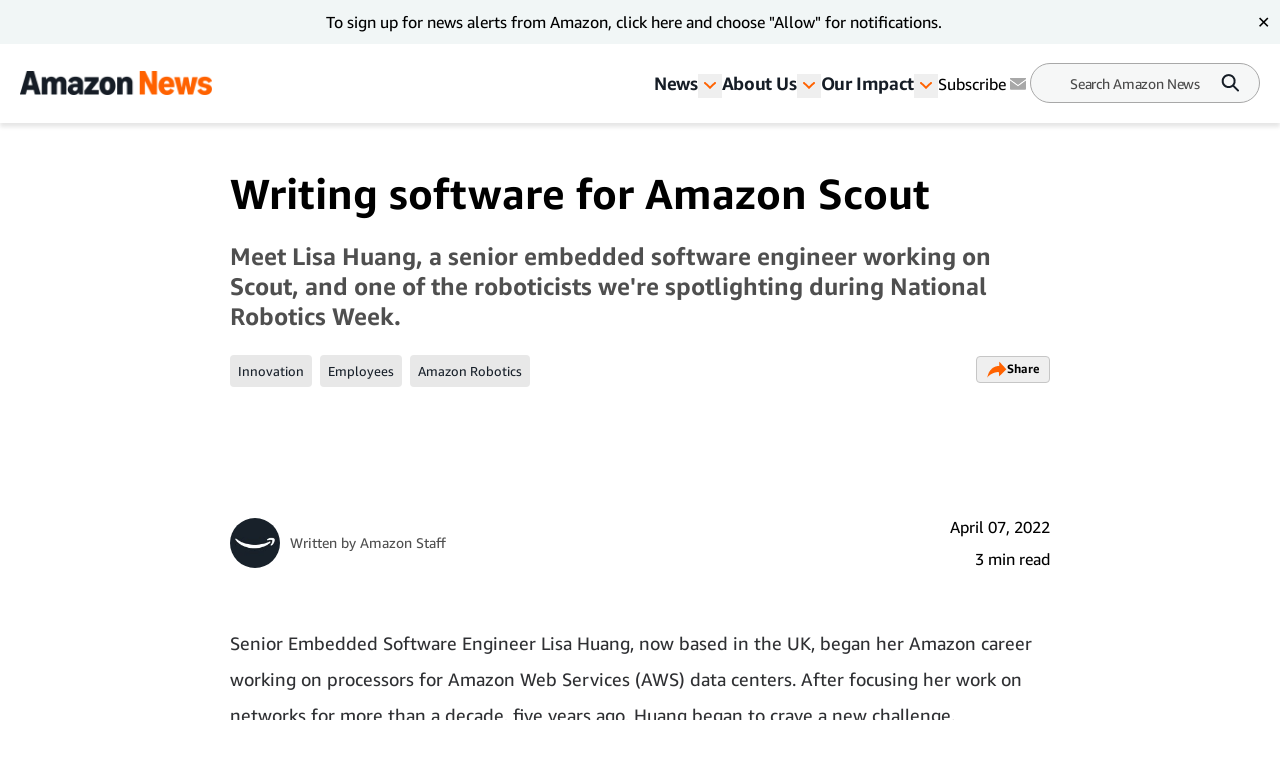

--- FILE ---
content_type: text/html; charset=utf-8
request_url: https://www.aboutamazon.com/news/innovation-at-amazon/writing-software-for-amazon-scout
body_size: 69831
content:
<!DOCTYPE html><html lang="en"><head><meta charSet="utf-8"/><meta name="viewport" content="width=device-width, initial-scale=1"/><link rel="preload" as="image" href="https://assets.aboutamazon.com/dims4/default/9148c13/2147483647/strip/true/crop/1125x1125+438+0/resize/84x84!/quality/90/?url=https%3A%2F%2Famazon-blogs-brightspot.s3.amazonaws.com%2F47%2F6d%2F7fe296e642859c7ba2a629eda3ba%2Famazon-logo-hero-images-2024.jpg"/><link rel="preload" as="image" href="https://assets.aboutamazon.com/dims4/default/0578017/2147483647/strip/true/crop/1220x686+0+0/resize/1220x686!/quality/90/?url=https%3A%2F%2Famazon-blogs-brightspot.s3.amazonaws.com%2F5d%2Fd2%2F0f05b07941fbbb0712a747a1bb1d%2Famazon-employee-robotics.jpg"/><link rel="preload" as="image" href="https://assets.aboutamazon.com/08/87/79fb66964eb3b4ddbda0fa0e1736/amazonscout-3.jpg"/><link rel="preload" as="image" href="https://assets.aboutamazon.com/dims4/default/53ceda2/2147483647/strip/true/crop/2400x1875+0+0/resize/951x743!/quality/90/?url=https%3A%2F%2Famazon-blogs-brightspot.s3.amazonaws.com%2Fba%2Fbd%2Fa643e8ae42e18cd1994f43c9514a%2Fscout-crossing-street-2.jpg"/><link rel="preload" as="image" href="https://assets.aboutamazon.com/e8/78/b101af6a4ce68ca63fbb476a99dc/havens-2010-1280-720.jpg"/><link rel="preload" as="image" href="https://assets.aboutamazon.com/85/0b/a54bd5854c1b99512aa65180a2f0/result-2.svg"/><link rel="stylesheet" href="/_next/static/css/faeae2506a850526.css" data-precedence="next"/><link rel="stylesheet" href="/_next/static/css/7d97fe51bdfb705a.css" data-precedence="next"/><link rel="stylesheet" href="/_next/static/css/906dc2a3f8603b0b.css" data-precedence="next"/><link rel="stylesheet" href="/_next/static/css/9df73e26ccf28cf7.css" data-precedence="next"/><link rel="stylesheet" href="/_next/static/css/6f7f17778fe925f4.css" data-precedence="next"/><link rel="preload" as="script" fetchPriority="low" href="/_next/static/chunks/webpack-17c9833bc0c6967f.js"/><script src="/_next/static/chunks/4bd1b696-182b6b13bdad92e3.js" async=""></script><script src="/_next/static/chunks/1255-df170c1493f64051.js" async=""></script><script src="/_next/static/chunks/main-app-c3d933b1d603b1b7.js" async=""></script><script src="/_next/static/chunks/5163-3c894510899b57d1.js" async=""></script><script src="/_next/static/chunks/app/layout-58288755fe05f4c5.js" async=""></script><script src="/_next/static/chunks/4ec97bd2-6fe3e4f1b8693cf7.js" async=""></script><script src="/_next/static/chunks/5eb80a2d-dca531e9390fea8e.js" async=""></script><script src="/_next/static/chunks/9c0be7fd-8dc855d3624392a8.js" async=""></script><script src="/_next/static/chunks/d101304b-86472c2be22f8142.js" async=""></script><script src="/_next/static/chunks/0cb8460a-25c0117c9e5b10ba.js" async=""></script><script src="/_next/static/chunks/7b01e4aa-1b628c92ea2b29f6.js" async=""></script><script src="/_next/static/chunks/ddb11654-2e965a1653ae3662.js" async=""></script><script src="/_next/static/chunks/2396a370-760d85c027a7bdf2.js" async=""></script><script src="/_next/static/chunks/ea055470-9fc14f5e14023203.js" async=""></script><script src="/_next/static/chunks/782b29a1-382647064771dca3.js" async=""></script><script src="/_next/static/chunks/674be3f2-2a7cb07c10a9a60a.js" async=""></script><script src="/_next/static/chunks/0c2bd621-3044b7630ab40273.js" async=""></script><script src="/_next/static/chunks/a88a5821-5c53616bbb191964.js" async=""></script><script src="/_next/static/chunks/1e82ba45-c4b3dd3e70947820.js" async=""></script><script src="/_next/static/chunks/4c5fd163-dcf18717809d8b73.js" async=""></script><script src="/_next/static/chunks/b6264f8f-8c6aafb34cd0a5e9.js" async=""></script><script src="/_next/static/chunks/bc0e69f6-2dbebf85f84b1c0e.js" async=""></script><script src="/_next/static/chunks/8f7c2092-20f353d326e96afe.js" async=""></script><script src="/_next/static/chunks/78120182-001b0a6de48f2dbb.js" async=""></script><script src="/_next/static/chunks/dbb9d6b5-eda8ba1dbcfcf282.js" async=""></script><script src="/_next/static/chunks/aa59ef6c-9710b8fec132679d.js" async=""></script><script src="/_next/static/chunks/6e01793f-5469742640219b99.js" async=""></script><script src="/_next/static/chunks/3224e4dd-8d8a6f79d219a8ac.js" async=""></script><script src="/_next/static/chunks/aeae96fd-6ad6b4aaf42b17fa.js" async=""></script><script src="/_next/static/chunks/3534eb0e-03867ddcb2e15b5b.js" async=""></script><script src="/_next/static/chunks/152c37e3-61458e7f4b1dc2e1.js" async=""></script><script src="/_next/static/chunks/03964f3a-9a6919d1aa20012a.js" async=""></script><script src="/_next/static/chunks/6fb0dd44-608695b08411ce7d.js" async=""></script><script src="/_next/static/chunks/3441d278-d7760601ca868647.js" async=""></script><script src="/_next/static/chunks/3065-c24fdaf255e5c275.js" async=""></script><script src="/_next/static/chunks/2057-1456da05101b28d4.js" async=""></script><script src="/_next/static/chunks/app/%5B%5B...slug%5D%5D/page-98f6d06932fddab3.js" async=""></script><script src="/_next/static/chunks/592-1aaa5b6069fbaa00.js" async=""></script><script src="/_next/static/chunks/app/error-e07a14b9a20eee50.js" async=""></script><script src="https://cdn1.adoberesources.net/alloy/2.27.0/alloy.min.js" async=""></script><link rel="preload" href="https://assets.adobedtm.com/057ba335cefc/edb903aead4f/launch-44ec4d431192.min.js" as="script"/><link rel="preload" href="https://www.youtube.com/iframe_api" as="script"/><link rel="apple-touch-icon" sizes="180x180" href="/_next/static/media/apple-touch-icon.706b1b87.png"/><link rel="icon" type="image/png" href="/_next/static/media/favicon-32x32.2b6b6c3a.png"/><link rel="icon" type="image/png" href="/_next/static/media/favicon-16x16.d315d746.png"/><link rel="alternate" type="application/rss+xml" href="https://www.aboutamazon.com/rss/feed.rss"/><script src="/_next/static/chunks/polyfills-42372ed130431b0a.js" noModule=""></script></head><body class="__variable_5ad93c"><div hidden=""><!--$?--><template id="B:0"></template><!--/$--></div><script id="alloy-innerHtml">!function(n,o){o.forEach(function(o){n[o]||((n.__alloyNS=n.__alloyNS||
            []).push(o),n[o]=function(){var u=arguments;return new Promise(
            function(i,l){n.setTimeout(function(){n[o].q.push([i,l,u])})})},n[o].q=[])})}
            (window,["alloy"]);</script><header><!--$?--><template id="B:1"></template><!--/$--></header><section><div class="ArticlePage-topContainer-background-v2 ArticleType-article" id="ArticlePage"><div class="ArticlePage-topContainer ArticlePageContainer-null V2"><div><div class="article-header-v2 standard" data-testid="ArticleHeaderV2"><div class="article-header-v2__title-content"><h1>Writing software for Amazon Scout</h1><p>Meet Lisa Huang, a senior embedded software engineer working on Scout, and one of the roboticists we&#x27;re spotlighting during National Robotics Week.</p><div class="tags-desktop"><div class="related-tags v2" data-testid="related-tags"><div class="related-tags__content"><nav><ol><li style="display:inline-flex"><a href="https://www.aboutamazon.com/news/tag/innovation" class="related-tags__link">Innovation</a></li><li style="display:inline-flex"><a href="https://www.aboutamazon.com/news/tag/employees" class="related-tags__link">Employees</a></li><li style="display:inline-flex"><a href="https://www.aboutamazon.com/news/tag/robotics" class="related-tags__link">Amazon Robotics </a></li></ol></nav><div data-testid="SocialSharesV2" class="share"><div><button class="button LightOutlinedV2 is-reversed has-icon" data-testid="button-fn" type="button">Share<div data-testid="icon-ShareArrowOrange"><svg xmlns="http://www.w3.org/2000/svg" width="20" height="17" fill="none"><path fill="#FF6200" d="m12.158.5 7.207 7.747-7.37 7.242v-4.21C9.046 10.269 2.132 13.473.364 16.5c0 0 1.147-11.116 11.793-11.621V.5Z"></path></svg></div></button></div></div></div></div></div></div><div class="article-header-v2__img-content"><div class="lead-image-section"></div></div><div class="article-header-v2__publisher-content "><div class="author"><img src="https://assets.aboutamazon.com/dims4/default/9148c13/2147483647/strip/true/crop/1125x1125+438+0/resize/84x84!/quality/90/?url=https%3A%2F%2Famazon-blogs-brightspot.s3.amazonaws.com%2F47%2F6d%2F7fe296e642859c7ba2a629eda3ba%2Famazon-logo-hero-images-2024.jpg" alt="Amazon Staff"/><p>Written by <!-- -->Amazon Staff</p></div><div class="published"><p class="published__date"> </p><p class="published__read-time">3 min read</p></div></div><div class="tags-mobile"><div class="related-tags v2" data-testid="related-tags"><div class="related-tags__content"><nav><ol><li style="display:inline-flex"><a href="https://www.aboutamazon.com/news/tag/innovation" class="related-tags__link">Innovation</a></li><li style="display:inline-flex"><a href="https://www.aboutamazon.com/news/tag/employees" class="related-tags__link">Employees</a></li><li style="display:inline-flex"><a href="https://www.aboutamazon.com/news/tag/robotics" class="related-tags__link">Amazon Robotics </a></li></ol></nav><div data-testid="SocialSharesV2" class="share"><div><button class="button LightOutlinedV2 is-reversed has-icon" data-testid="button-fn" type="button">Share<div data-testid="icon-ShareArrowOrange"><svg xmlns="http://www.w3.org/2000/svg" width="20" height="17" fill="none"><path fill="#FF6200" d="m12.158.5 7.207 7.747-7.37 7.242v-4.21C9.046 10.269 2.132 13.473.364 16.5c0 0 1.147-11.116 11.793-11.621V.5Z"></path></svg></div></button></div></div></div></div></div></div></div></div></div><div class="ArticlePage-wrapper ArticleType-article v2-no-nav"><main class="ArticlePage-main v2"><article class="ArticlePage-mainContent"><div class="ArticlePage-articleBody articleBody"><article><div class="contentContainer block"><div class="contentItem-role-text"><span class="text v2"><div class="text"><span class="text v2">Senior Embedded Software Engineer Lisa Huang, now based in the UK, began her Amazon career working on processors for Amazon Web Services (AWS) data centers. After focusing her work on networks for more than a decade, five years ago, Huang began to crave a new challenge.</span></div></span></div></div><div class="contentContainer block"><div class="contentItem-role-image"><div class="image "><img alt="Amazon robotics employee Lisa works at her desk with various screens and equipment." height="686" role="" src="https://assets.aboutamazon.com/dims4/default/0578017/2147483647/strip/true/crop/1220x686+0+0/resize/1220x686!/quality/90/?url=https%3A%2F%2Famazon-blogs-brightspot.s3.amazonaws.com%2F5d%2Fd2%2F0f05b07941fbbb0712a747a1bb1d%2Famazon-employee-robotics.jpg" width="1220" class="v2"/><span class="image-caption v2"></span></div></div></div><div class="contentContainer block"><div class="contentItem-role-text"><span class="text v2"><div class="text"><span class="text v2">Principal engineers at the company pointed out that one benefit of being at Amazon is that you can move around. They encouraged Huang to talk to different teams. “I’d never thought about that,” said Huang. “I felt really fortunate that I had these people pushing and inspiring me.”</span></div></span></div></div><div class="contentContainer block"><div class="contentItem-role-text"><span class="text v2"><div class="text"><span class="text v2">Scout was only the second team Huang spoke with, and while she’d never worked on robotics before, she learned they had a need for her operating systems (OS) skills. Huang’s OS knowledge was fundamental to Scout’s hardware—and with that job change, she got her start in robotics.</span></div></span></div></div><div class="contentContainer block"><div class="contentItem-role-promo"><div class="related-content v2" data-testid="RelatedContent"><div class="related-content__container"><div class="related-content__img"><a href="https://www.aboutamazon.com/news/transportation/meet-scout"><img alt="A bright blue, sleek, six-wheeled Amazon Scout delivery robot parked on the concrete walkway of an American home " height="300" role="" src="https://assets.aboutamazon.com/08/87/79fb66964eb3b4ddbda0fa0e1736/amazonscout-3.jpg" width="200" class=""/></a></div><div class="related-content__content"><a href="https://www.aboutamazon.com/news/transportation/meet-scout"><h2 class="related-content__title">Meet Scout</h2></a><p>Field testing a new delivery system with Amazon Scout. </p></div></div></div></div></div><div class="contentContainer block"><div class="contentItem-role-text"><span class="text v2"><div class="text"><span class="text v2">At the time, fall 2017, Scout was in the early stages of development.</span></div></span></div></div><div class="contentContainer block"><div class="contentItem-role-text"><span class="text v2"><div class="text"><span class="text v2">“In the early days, we were still trying to prove the concept. In 2019, after a couple years of development and many simulations, Scout delivered its first package. I remember the team feeling so proud when the device unhesitatingly paused to avoid a curious cat that had followed it down the street and then darted in front of its path,” said Huang.</span></div></span></div></div><div class="contentContainer block"><div class="contentItem-role-text"><span class="text v2"><div class="text"><span class="text v2">In many ways, Huang’s Scout work fits perfectly with her desire to work closely with hardware as a software engineer. When she was a high school student in Delaware, she enjoyed figuring out how things worked. This initially led her to consider both mechanical and computer engineering at Carnegie Mellon University in Pittsburgh.</span></div></span></div></div><div class="contentContainer block"><div class="contentItem-role-quote"><div class="quote" data-testid="Quote"><blockquote>A job like this is great for people who are naturally curious and like breaking problems down and solving them piece by piece.</blockquote><div class="quote__attribution-container" data-testid="QuoteAttribution"><p class="quote__attribution">Lisa Huang</p><span class="quote__attribution-title">Senior embedded software engineer</span></div></div></div></div><div class="contentContainer block"><div class="contentItem-role-text"><span class="text v2"><div class="text"><span class="text v2">By the end of her first year in college, she figured out that her future would be more on the software side.</span></div></span></div></div><div class="contentContainer block"><div class="contentItem-role-text"><span class="text v2"><div class="text"><span class="text v2">“Second semester physics just didn’t click for me. I didn’t find it intuitive enough to follow a mechanical engineering path,” said Huang. “At the same time, I really got into computer engineering and developing software, but I hadn’t done any programming until I went to university, which is different from a lot of my colleagues who started writing programs when they were in high school—and sometimes before.”</span></div></span></div></div><div class="contentContainer block"><div class="contentItem-role-image"><div class="image "><img alt="Scout crossing a street in a surburban neighborhood." height="743" role="" src="https://assets.aboutamazon.com/dims4/default/53ceda2/2147483647/strip/true/crop/2400x1875+0+0/resize/951x743!/quality/90/?url=https%3A%2F%2Famazon-blogs-brightspot.s3.amazonaws.com%2Fba%2Fbd%2Fa643e8ae42e18cd1994f43c9514a%2Fscout-crossing-street-2.jpg" width="951" class="v2"/><span class="image-caption v2"></span></div></div></div><div class="contentContainer block"><div class="contentItem-role-text"><span class="text v2"><div class="text"><span class="text v2">Huang’s work in embedded software and operating systems for Scout now combines her two original interests, and she gets to work on broad multidisciplinary teams.</span></div></span></div></div><div class="contentContainer block"><div class="contentItem-role-text"><span class="text v2"><div class="text"><span class="text v2">“There’s obviously the hardware, the mechanics, and the electrical components. The software—where I work—is a foundational component, and then there’s the artificial intelligence and the behavioral aspects of it. With software, we’re writing a smaller version of what our human brains do,” said Huang.</span></div></span></div></div><div class="contentContainer block"><div class="contentItem-role-text"><span class="text v2"><div class="text"><span class="text v2">Amazon wasn’t initially on Huang’s radar when she graduated. She took a job at Cisco Systems and stayed there for 10 years, working in several areas, including device drivers and network protocols for the company’s customer processors. When she was ready for a move, she considered different options.</span></div></span></div></div><div class="contentContainer block"><div class="contentItem-role-text"><span class="text v2"><div class="text"><span class="text v2">“I was thinking about where to go next, but Amazon wasn’t really on the list,” she said. “I thought of Amazon as a web services company, not a place where I’d get to work with hardware.”</span></div></span></div></div><div class="contentContainer block"><div class="contentItem-role-text"><span class="text v2"><div class="text"><span class="text v2">However, a good friend disagreed and thought Huang was perfect for a new role on the AWS networks team. After seeing her resume, the project lead was impressed with her experience.</span></div></span></div></div><div class="contentContainer block"><div class="contentItem-role-text"><span class="text v2"><div class="text"><span class="text v2">“I got an email and then a call saying, ‘I think you’d be a great fit.’ I thought I’d be foolish not to have a conversation, so I went through the interview process and got an offer,” said Huang.</span></div></span></div></div><div class="contentContainer block"><div class="contentItem-role-promo"><div class="related-content v2" data-testid="RelatedContent"><div class="related-content__container"><div class="related-content__img"><a href="https://www.aboutamazon.com/news/transportation/behind-the-scenes-with-scout"><img alt="Four people sit at a table in an Amazon office, as they" height="300" role="" src="https://assets.aboutamazon.com/e8/78/b101af6a4ce68ca63fbb476a99dc/havens-2010-1280-720.jpg" width="200" class=""/></a></div><div class="related-content__content"><a href="https://www.aboutamazon.com/news/transportation/behind-the-scenes-with-scout"><h2 class="related-content__title"> Behind the scenes with Scout</h2></a><p>Get an inside look at one of the labs where the Amazon delivery devices are developed and hear from engineers and scientists working on this new technology.</p></div></div></div></div></div><div class="contentContainer block"><div class="contentItem-role-text"><span class="text v2"><div class="text"><span class="text v2">Now several years into her robotics work, Huang has been building a Scout team in Cambridge, UK. She’s delighted she took the plunge. Her advice for anyone interested in working in the field is that they should “give it a go.”</span></div></span></div></div><div class="contentContainer block"><div class="contentItem-role-text"><span class="text v2"><div class="text"><span class="text v2">“Try things out,” said Huang. “Start in one domain of robotics and move around. Figure out what you like. A job like this is great for people who are naturally curious and like breaking problems down and solving them piece by piece.”</span></div></span></div></div><div class="contentContainer block"><div class="contentItem-role-text"><span class="text v2"><div class="text"><span class="text v2">Meet the other Amazon roboticists being spotlighted in our </span><a class="link" target="_self" href="https://www.aboutamazon.com/news/innovation-at-amazon/meet-amazon-employees-who-help-power-our-robotics-team"><span class="text v2">National Robotics Week series</span></a><span class="text v2"> and </span><a class="link" target="_blank" rel="noopener noreferrer" href="https://www.amazon.jobs/en/search?base_query=drpm&amp;loc_query=&amp;utm_source=gcaweb&amp;utm_medium=dayone&amp;utm_content=ops_murphy"><span class="text v2">explore jobs</span></a><span class="text v2"> working with Amazon Scout.</span></div></span></div></div><div class="contentContainer"><div class="articles-links"><p class="articles-links__title">Trending news and stories</p><ol class="articles-links__list"><li style="margin-bottom:1rem"><a href="https://www.aboutamazon.com/news/transportation/thank-my-driver-amazon-delivery" class="articles-links__item">Amazon&#x27;s Thank My Driver feature: How it works and how you can show appreciation all year long</a></li><li style="margin-bottom:1rem"><a href="https://www.aboutamazon.com/news/amazon-leo/amazon-leo-arianespace-first-launch-canopee-ariane-6" class="articles-links__item">Amazon Leo to add 32 satellites with first Arianespace launch on Ariane 6 rocket</a></li><li style="margin-bottom:1rem"><a href="https://www.aboutamazon.com/news/innovation-at-amazon/peter-desantis-amazon-artificial-general-intelligence" class="articles-links__item">5 things to know about Peter DeSantis, Amazon&#x27;s new leader for AGI, chips, and quantum computing</a></li><li style="margin-bottom:1rem"><a href="https://www.aboutamazon.com/news/entertainment/night-manager-season-2-prime-video" class="articles-links__item">How to watch ‘The Night Manager’ Season 2 on Prime Video</a></li></ol></div></div></article></div></article><div class="ArticlePage-tags"><div class="related-tags v2" data-testid="related-tags"><hr/><p class="related-tags__title"> <!-- -->Related Tags<!-- --> </p><div class="related-tags__content"><nav><ol><li style="display:inline-flex"><a href="https://www.aboutamazon.com/news/tag/innovation" class="related-tags__link">Innovation</a></li><li style="display:inline-flex"><a href="https://www.aboutamazon.com/news/tag/employees" class="related-tags__link">Employees</a></li><li style="display:inline-flex"><a href="https://www.aboutamazon.com/news/tag/robotics" class="related-tags__link">Amazon Robotics </a></li></ol></nav><div data-testid="SocialSharesV2" class="share"><div><button class="button LightOutlinedV2 is-reversed has-icon" data-testid="button-fn" type="button">Share<div data-testid="icon-ShareArrowOrange"><svg xmlns="http://www.w3.org/2000/svg" width="20" height="17" fill="none"><path fill="#FF6200" d="m12.158.5 7.207 7.747-7.37 7.242v-4.21C9.046 10.269 2.132 13.473.364 16.5c0 0 1.147-11.116 11.793-11.621V.5Z"></path></svg></div></button></div></div></div></div></div></main></div><div class="article-carousel v2" data-testid="ArticleCarousel"><div class="article-carousel-wrapper"><div class="article-carousel-title">More Amazon News<div class="article-carousel-controls"><button disabled="" data-testid="prev"><span class="sr-only ">Previous slide</span><div data-testid="icon-ChevronRight"><svg xmlns="http://www.w3.org/2000/svg" width="24" height="24" fill="none" viewBox="0 0 24 24" data-testid="chevronRightIcon"><path fill="#2F3033" fill-rule="evenodd" d="M11.659 17.316l5.656-5.657-1.414-1.415v.001l-4.245-4.244-1.414 1.414 4.244 4.244-4.242 4.242 1.415 1.415z" clip-rule="evenodd"></path></svg></div></button>1 / 1<button data-testid="next"><span class="sr-only ">Next slide</span><div data-testid="icon-ChevronRight"><svg xmlns="http://www.w3.org/2000/svg" width="24" height="24" fill="none" viewBox="0 0 24 24" data-testid="chevronRightIcon"><path fill="#2F3033" fill-rule="evenodd" d="M11.659 17.316l5.656-5.657-1.414-1.415v.001l-4.245-4.244-1.414 1.414 4.244 4.244-4.242 4.242 1.415 1.415z" clip-rule="evenodd"></path></svg></div></button></div></div><div class="carousel"><div class="slick-slider carousel__slider-container slick-initialized" dir="ltr"><div class="slick-list"><div class="slick-track" style="width:800%;left:0%"><div data-index="0" class="slick-slide slick-active slick-current" tabindex="-1" aria-hidden="false" style="outline:none;width:12.5%"><div><div class="promo-card-v2 promo-card-v2--bottomrail" data-testid="PromoCardV2" tabindex="0"><div class="promo-card-v2__media"><a aria-label="How Amazon leaders use AI: Life hacks from top executives" href="https://www.aboutamazon.com/news/innovation-at-amazon/amazon-leaders-ai-productivity-life-hacks" tabindex="0"><picture><source media="(max-width: 568px)"/><img src="https://assets.aboutamazon.com/dims4/default/ce47d5a/2147483647/strip/true/crop/2000x1125+0+0/resize/1320x743!/quality/90/?url=https%3A%2F%2Famazon-blogs-brightspot.s3.amazonaws.com%2F33%2Fca%2F7b0e6b3b416da3ea7aafeb3ede17%2Faa-jan2026-execai-hero-v4-2000x1125.jpg" alt="How Amazon leaders use AI: Life hacks from top executives"/></picture></a></div><div class="promo-card-v2__content"><div class="promo-card-v2__title"><a href="https://www.aboutamazon.com/news/innovation-at-amazon/amazon-leaders-ai-productivity-life-hacks" tabindex="0" data-testid="PromoCardV2-title">How Amazon leaders use AI: Life hacks from top executives</a></div><div class="card-meta stacked"><div class="card-meta__left"><div class="card-meta__category"><a href="https://www.aboutamazon.com/news/innovation-at-amazon">Innovation at Amazon</a></div></div><div class="card-meta__right"><div class="card-meta__right"><div class="card-meta__published">Jan. 12, 2026</div></div></div></div></div></div></div></div><div data-index="1" class="slick-slide" tabindex="-1" aria-hidden="true" style="outline:none;width:12.5%"><div><div class="promo-card-v2 promo-card-v2--bottomrail" data-testid="PromoCardV2" tabindex="-1"><div class="promo-card-v2__media"><a aria-label="Amazon now delivering across the UAE in 15 minutes with Amazon Now, plus thousands more items available within two hours " href="https://www.aboutamazon.com/news/innovation/amazon-now-delivery-uae" tabindex="-1"><picture><source media="(max-width: 568px)"/><img src="https://assets.aboutamazon.com/dims4/default/c2b0812/2147483647/strip/true/crop/1920x1080+0+0/resize/1320x743!/quality/90/?url=https%3A%2F%2Famazon-blogs-brightspot.s3.amazonaws.com%2Fd3%2Feb%2F215dbe4643f6991ac0d7c925476e%2F251003-amazon-quick-commerce-v4-00-00-13-11-still011.jpg" alt="Amazon now delivering across the UAE in 15 minutes with Amazon Now, plus thousands more items available within two hours "/></picture></a></div><div class="promo-card-v2__content"><div class="promo-card-v2__title"><a href="https://www.aboutamazon.com/news/innovation/amazon-now-delivery-uae" tabindex="-1" data-testid="PromoCardV2-title">Amazon now delivering across the UAE in 15 minutes with Amazon Now, plus thousands more items available within two hours </a></div><div class="card-meta stacked"><div class="card-meta__left"><div class="card-meta__category"><a href="https://www.aboutamazon.com/news/innovation-at-amazon">Innovation at Amazon</a></div></div><div class="card-meta__right"><div class="card-meta__right"><div class="card-meta__published">Oct. 19, 2025</div></div></div></div></div></div></div></div><div data-index="2" class="slick-slide" tabindex="-1" aria-hidden="true" style="outline:none;width:12.5%"><div><div class="promo-card-v2 promo-card-v2--bottomrail" data-testid="PromoCardV2" tabindex="-1"><div class="promo-card-v2__media"><a aria-label="Amazon unveils new AI-powered tools to help sellers launch more winning products with greater speed" href="https://www.aboutamazon.com/news/innovation-at-amazon/amazon-ai-tools-sellers-product-launch" tabindex="-1"><picture><source media="(max-width: 568px)"/><img src="https://assets.aboutamazon.com/dims4/default/a8094bd/2147483647/strip/true/crop/2000x1125+0+0/resize/1320x743!/quality/90/?url=https%3A%2F%2Famazon-blogs-brightspot.s3.amazonaws.com%2Fc5%2F4d%2F6b4210a44b3ab6398ed88d20d23b%2Feasy-hero1-2000x1125.png" alt="Amazon unveils new AI-powered tools to help sellers launch more winning products with greater speed"/></picture></a></div><div class="promo-card-v2__content"><div class="promo-card-v2__title"><a href="https://www.aboutamazon.com/news/innovation-at-amazon/amazon-ai-tools-sellers-product-launch" tabindex="-1" data-testid="PromoCardV2-title">Amazon unveils new AI-powered tools to help sellers launch more winning products with greater speed</a></div><div class="card-meta stacked"><div class="card-meta__left"><div class="card-meta__category"><a href="https://www.aboutamazon.com/news/innovation-at-amazon">Innovation at Amazon</a></div></div><div class="card-meta__right"><div class="card-meta__right"><div class="card-meta__published">Sept. 17, 2025</div></div></div></div></div></div></div></div><div data-index="3" class="slick-slide" tabindex="-1" aria-hidden="true" style="outline:none;width:12.5%"><div><div class="promo-card-v2 promo-card-v2--bottomrail" data-testid="PromoCardV2" tabindex="-1"><div class="promo-card-v2__media"><a aria-label="Amazon introduces agentic AI across the seller experience, transforming how sellers manage their businesses " href="https://www.aboutamazon.com/news/innovation-at-amazon/seller-assistant-agentic-ai" tabindex="-1"><picture><source media="(max-width: 568px)"/><img src="https://assets.aboutamazon.com/dims4/default/f8a0397/2147483647/strip/true/crop/1600x900+0+0/resize/1320x743!/quality/90/?url=https%3A%2F%2Famazon-blogs-brightspot.s3.amazonaws.com%2F77%2F26%2Fecebc82c426a8d85505206e8fe48%2Fnew-hero.png" alt="Amazon introduces agentic AI across the seller experience, transforming how sellers manage their businesses "/></picture></a></div><div class="promo-card-v2__content"><div class="promo-card-v2__title"><a href="https://www.aboutamazon.com/news/innovation-at-amazon/seller-assistant-agentic-ai" tabindex="-1" data-testid="PromoCardV2-title">Amazon introduces agentic AI across the seller experience, transforming how sellers manage their businesses </a></div><div class="card-meta stacked"><div class="card-meta__left"><div class="card-meta__category"><a href="https://www.aboutamazon.com/news/innovation-at-amazon">Innovation at Amazon</a></div></div><div class="card-meta__right"><div class="card-meta__right"><div class="card-meta__published">Sept. 16, 2025</div></div></div></div></div></div></div></div><div data-index="4" class="slick-slide" tabindex="-1" aria-hidden="true" style="outline:none;width:12.5%"><div><div class="promo-card-v2 promo-card-v2--bottomrail" data-testid="PromoCardV2" tabindex="-1"><div class="promo-card-v2__media"><a aria-label="Amazon Ads launches new AI tools for advertisers" href="https://www.aboutamazon.com/news/innovation-at-amazon/amazon-ads-generative-ai-video-generator-advertisers" tabindex="-1"><picture><source media="(max-width: 568px)"/><img src="https://assets.aboutamazon.com/dims4/default/971f98a/2147483647/strip/true/crop/1600x900+0+0/resize/1320x743!/quality/90/?url=https%3A%2F%2Famazon-blogs-brightspot.s3.amazonaws.com%2F0e%2Fc1%2F8e6470924f2dbd59f6755735a77b%2Faa-062025-aiamazonads-standard-inline-v5-1600x900.gif" alt="Amazon Ads launches new AI tools for advertisers"/></picture></a></div><div class="promo-card-v2__content"><div class="promo-card-v2__title"><a href="https://www.aboutamazon.com/news/innovation-at-amazon/amazon-ads-generative-ai-video-generator-advertisers" tabindex="-1" data-testid="PromoCardV2-title">Amazon Ads launches new AI tools for advertisers</a></div><div class="card-meta stacked"><div class="card-meta__left"><div class="card-meta__category"><a href="https://www.aboutamazon.com/news/innovation-at-amazon">Innovation at Amazon</a></div></div><div class="card-meta__right"><div class="card-meta__right"><div class="card-meta__published">June 9, 2025</div></div></div></div></div></div></div></div><div data-index="5" class="slick-slide" tabindex="-1" aria-hidden="true" style="outline:none;width:12.5%"><div><div class="promo-card-v2 promo-card-v2--bottomrail" data-testid="PromoCardV2" tabindex="-1"><div class="promo-card-v2__media"><a aria-label="Amazon sellers can now automatically improve product listings with our new Gen AI tool" href="https://www.aboutamazon.com/news/innovation-at-amazon/amazon-generative-ai-seller-growth-shopping-experience" tabindex="-1"><picture><source media="(max-width: 568px)"/><img src="https://assets.aboutamazon.com/dims4/default/1418226/2147483647/strip/true/crop/5556x3125+0+0/resize/1320x742!/quality/90/?url=https%3A%2F%2Famazon-blogs-brightspot.s3.amazonaws.com%2F86%2F84%2F1e49b0d34932bcd68ba7d6565fe0%2Fresizedenhanceproductdetails-2000x1125-v4-2-1.png" alt="Amazon sellers can now automatically improve product listings with our new Gen AI tool"/></picture></a></div><div class="promo-card-v2__content"><div class="promo-card-v2__title"><a href="https://www.aboutamazon.com/news/innovation-at-amazon/amazon-generative-ai-seller-growth-shopping-experience" tabindex="-1" data-testid="PromoCardV2-title">Amazon sellers can now automatically improve product listings with our new Gen AI tool</a></div><div class="card-meta stacked"><div class="card-meta__left"><div class="card-meta__category"><a href="https://www.aboutamazon.com/news/innovation-at-amazon">Innovation at Amazon</a></div></div><div class="card-meta__right"><div class="card-meta__right"><div class="card-meta__published">May 7, 2025</div></div></div></div></div></div></div></div><div data-index="6" class="slick-slide" tabindex="-1" aria-hidden="true" style="outline:none;width:12.5%"><div><div class="promo-card-v2 promo-card-v2--bottomrail" data-testid="PromoCardV2" tabindex="-1"><div class="promo-card-v2__media"><a aria-label="Here’s what to expect from Project Kuiper’s first full-scale satellite launch" href="https://www.aboutamazon.com/news/innovation-at-amazon/project-kuiper-satellite-internet-first-launch" tabindex="-1"><picture><source media="(max-width: 568px)"/><img src="https://assets.aboutamazon.com/dims4/default/5923aa8/2147483647/strip/true/crop/2000x1125+0+0/resize/1320x743!/quality/90/?url=https%3A%2F%2Famazon-blogs-brightspot.s3.amazonaws.com%2F03%2F22%2Fe2498950415e9b64b50aa21f6dc6%2Fabout-amazon-hero-archive004-aa-kuiper-launch-comet3-2539-hero-8109x5409.jpg" alt="Here’s what to expect from Project Kuiper’s first full-scale satellite launch"/></picture></a><div data-testid="icon-VideoPlayer"><svg xmlns="http://www.w3.org/2000/svg" width="40" height="40" fill="none" viewBox="0 0 40 40"><circle cx="20" cy="20" r="20" fill="#FF6200"></circle><path fill="#fff" d="M26 20.5l-9.75 5.63V14.87L26 20.5z"></path></svg></div></div><div class="promo-card-v2__content"><div class="promo-card-v2__title"><a href="https://www.aboutamazon.com/news/innovation-at-amazon/project-kuiper-satellite-internet-first-launch" tabindex="-1" data-testid="PromoCardV2-title">Here’s what to expect from Project Kuiper’s first full-scale satellite launch</a></div><div class="card-meta stacked"><div class="card-meta__left"><div class="card-meta__category"><a href="https://www.aboutamazon.com/news/innovation-at-amazon">Innovation at Amazon</a></div></div><div class="card-meta__right"><div class="card-meta__right"><div class="card-meta__published">April 27, 2025</div></div></div></div></div></div></div></div><div data-index="7" class="slick-slide" tabindex="-1" aria-hidden="true" style="outline:none;width:12.5%"><div><div class="promo-card-v2 promo-card-v2--bottomrail" data-testid="PromoCardV2" tabindex="-1"><div class="promo-card-v2__media"><a aria-label="Amazon CEO Andy Jassy shares how AI will reinvent ‘virtually every customer experience we know’" href="https://www.aboutamazon.com/news/innovation-at-amazon/amazon-ceo-andy-jassy-ai" tabindex="-1"><picture><source media="(max-width: 568px)"/><img src="https://assets.aboutamazon.com/dims4/default/b8ebbeb/2147483647/strip/true/crop/2000x1125+0+0/resize/1320x743!/quality/90/?url=https%3A%2F%2Famazon-blogs-brightspot.s3.amazonaws.com%2F59%2Fe6%2F92648109414a88b4beb0eeee56f3%2Fabout-amazon-hero-archive005-allhands-andyjassy-aagm25-6821-8192x5464-crop-2.jpg" alt="Amazon CEO Andy Jassy shares how AI will reinvent ‘virtually every customer experience we know’"/></picture></a></div><div class="promo-card-v2__content"><div class="promo-card-v2__title"><a href="https://www.aboutamazon.com/news/innovation-at-amazon/amazon-ceo-andy-jassy-ai" tabindex="-1" data-testid="PromoCardV2-title">Amazon CEO Andy Jassy shares how AI will reinvent ‘virtually every customer experience we know’</a></div><div class="card-meta stacked"><div class="card-meta__left"><div class="card-meta__category"><a href="https://www.aboutamazon.com/news/innovation-at-amazon">Innovation at Amazon</a></div></div><div class="card-meta__right"><div class="card-meta__right"><div class="card-meta__published">April 13, 2025</div></div></div></div></div></div></div></div></div></div></div></div></div></div></section><button data-testid="scrollToTop" class="scrollToTop "><div data-testid="icon-ScrollToTop"><svg xmlns="http://www.w3.org/2000/svg" width="50" height="50" fill="none"><circle cx="25" cy="25" r="25" fill="#EAEFF2"></circle><path fill="#8C8C8C" d="M23.956 18h2.066v16h-2.066V18Z"></path><path fill="#8C8C8C" d="m25 16 1.455 1.42-9 8.637L16 24.637 25 16Z"></path><path fill="#8C8C8C" d="m25 16-1.455 1.42 9 8.637L34 24.637 25 16Z"></path></svg></div><span class="sr-only">Scroll to top button</span></button><footer><div class="footer V2" data-testid="Footer"><div class="footer__left"><div class="footer__left-nav"><div class="footer__left-logo"><a href="https://www.aboutamazon.com/" title="About Amazon Home"><div data-testid="icon-LogoLightV2"><svg width="99" height="33" viewBox="0 0 99 33" fill="none" xmlns="http://www.w3.org/2000/svg"><g id="Layer_1" clip-path="url(#clip0_2277_1127)"><path id="Vector" d="M4.84063 17.4979C3.88196 17.4979 3.03805 17.2896 2.30892 16.8729C1.57979 16.4429 1.01268 15.8516 0.60761 15.099C0.202537 14.3329 0 13.4527 0 12.4582C0 11.2621 0.297054 10.2138 0.891162 9.31338C1.49877 8.41295 2.35618 7.72083 3.46338 7.23702C4.58408 6.75321 5.89382 6.5113 7.39259 6.5113C8.08122 6.5113 8.64157 6.55834 9.07365 6.65241V6.22908C9.07365 5.2077 8.88461 4.44838 8.50655 3.95113C8.12848 3.44044 7.55462 3.18509 6.78498 3.18509C5.54276 3.18509 4.74611 3.8369 4.39505 5.1405C4.28703 5.5168 4.06424 5.67807 3.72668 5.62431L0.972177 5.1405C0.76964 5.10018 0.627864 5.01283 0.546849 4.87844C0.479337 4.74404 0.472586 4.56261 0.526596 4.33415C0.87766 2.96335 1.62029 1.90165 2.7545 1.14905C3.90221 0.383018 5.34022 0 7.06853 0C9.12091 0 10.6804 0.551008 11.7471 1.65302C12.8273 2.75504 13.3674 4.36103 13.3674 6.47098V16.6109C13.3674 16.7587 13.3134 16.8864 13.2054 16.9939C13.1109 17.088 12.9894 17.135 12.8408 17.135H10.2079C9.8838 17.135 9.68126 16.9603 9.60025 16.6109L9.19517 14.7159H9.03314C8.66858 15.6029 8.12173 16.2883 7.39259 16.7721C6.67696 17.256 5.82631 17.4979 4.84063 17.4979ZM4.4153 11.9743C4.4153 12.6866 4.59759 13.2578 4.96215 13.6878C5.34022 14.1045 5.84656 14.3128 6.48118 14.3128C7.31833 14.3128 7.9597 13.9432 8.40528 13.204C8.85086 12.4514 9.07365 11.3763 9.07365 9.97862V8.9102C8.69558 8.84301 8.33777 8.80941 8.0002 8.80941C6.893 8.80941 6.01534 9.09835 5.36723 9.67624C4.73261 10.2407 4.4153 11.0067 4.4153 11.9743ZM15.8789 0.886988C15.8789 0.739157 15.9261 0.618204 16.0207 0.52413C16.1287 0.416616 16.257 0.362859 16.4055 0.362859H19.079C19.2275 0.362859 19.349 0.409896 19.4435 0.503971C19.5516 0.598045 19.6191 0.725718 19.6461 0.886988L20.0511 2.86255H20.2132C20.5777 1.93525 21.0976 1.22969 21.7727 0.745877C22.4613 0.248626 23.2715 0 24.2031 0C25.2023 0 26.0597 0.262065 26.7754 0.786194C27.5045 1.31032 28.0649 2.0562 28.4564 3.02382H28.6185C29.2126 2.00244 29.8809 1.24313 30.6236 0.745877C31.3662 0.248626 32.1966 0 33.1148 0C34.114 0 34.9781 0.268784 35.7072 0.806353C36.4499 1.34392 37.017 2.10996 37.4086 3.10446C37.8001 4.09896 37.9959 5.27489 37.9959 6.63225V16.6109C37.9959 16.7587 37.9419 16.8864 37.8339 16.9939C37.7394 17.088 37.6178 17.135 37.4693 17.135H34.2287C34.0802 17.135 33.9519 17.088 33.8439 16.9939C33.7494 16.8864 33.7021 16.7587 33.7021 16.6109V6.95479C33.7021 5.97373 33.5131 5.22114 33.135 4.69701C32.757 4.17288 32.2101 3.91081 31.4945 3.91081C30.7113 3.91081 30.1105 4.21991 29.6919 4.83812C29.2868 5.45632 29.0843 6.35003 29.0843 7.51924V16.6109C29.0843 16.7587 29.0303 16.8864 28.9223 16.9939C28.8277 17.088 28.7062 17.135 28.5577 17.135H25.3171C25.1686 17.135 25.0403 17.088 24.9323 16.9939C24.8378 16.8864 24.7905 16.7587 24.7905 16.6109V6.95479C24.7905 5.97373 24.6015 5.22114 24.2234 4.69701C23.8453 4.17288 23.2985 3.91081 22.5829 3.91081C21.7997 3.91081 21.1989 4.21991 20.7803 4.83812C20.3752 5.45632 20.1727 6.35003 20.1727 7.51924V16.6109C20.1727 16.7587 20.1187 16.8864 20.0106 16.9939C19.9161 17.088 19.7946 17.135 19.6461 17.135H16.4055C16.257 17.135 16.1287 17.088 16.0207 16.9939C15.9261 16.8864 15.8789 16.7587 15.8789 16.6109V0.886988ZM40.1023 12.4582C40.1023 11.2621 40.3993 10.2138 40.9935 9.31338C41.6011 8.41295 42.4585 7.72083 43.5657 7.23702C44.6864 6.75321 45.9961 6.5113 47.4949 6.5113C48.1835 6.5113 48.7439 6.55834 49.1759 6.65241V6.22908C49.1759 5.2077 48.9869 4.44838 48.6088 3.95113C48.2308 3.44044 47.6569 3.18509 46.8873 3.18509C45.6451 3.18509 44.8484 3.8369 44.4973 5.1405C44.3893 5.5168 44.1665 5.67807 43.829 5.62431L41.0745 5.1405C40.8719 5.10018 40.7302 5.01283 40.6491 4.87844C40.5816 4.74404 40.5749 4.56261 40.6289 4.33415C40.9799 2.96335 41.7226 1.90165 42.8568 1.14905C44.0045 0.383018 45.4425 0 47.1708 0C49.2232 0 50.7827 0.551008 51.8494 1.65302C52.9296 2.75504 53.4697 4.36103 53.4697 6.47098V16.6109C53.4697 16.7587 53.4157 16.8864 53.3077 16.9939C53.2132 17.088 53.0917 17.135 52.9431 17.135H50.3101C49.9861 17.135 49.7836 16.9603 49.7025 16.6109L49.2975 14.7159H49.1354C48.7709 15.6029 48.224 16.2883 47.4949 16.7721C46.7793 17.256 45.9286 17.4979 44.9429 17.4979C43.9572 17.4979 43.1403 17.2896 42.4112 16.8729C41.6821 16.4429 41.115 15.8516 40.7099 15.099C40.3048 14.3329 40.1023 13.4527 40.1023 12.4582ZM44.5176 11.9743C44.5176 12.6866 44.6999 13.2578 45.0644 13.6878C45.4425 14.1045 45.9489 14.3128 46.5835 14.3128C47.4206 14.3128 48.062 13.9432 48.5076 13.204C48.9531 12.4514 49.1759 11.3763 49.1759 9.97862V8.9102C48.7979 8.84301 48.4401 8.80941 48.1025 8.80941C46.9953 8.80941 46.1176 9.09835 45.4695 9.67624C44.8349 10.2407 44.5176 11.0067 44.5176 11.9743ZM55.6571 14.1717C55.6571 13.876 55.7381 13.6206 55.9002 13.4056L62.8269 3.74954H56.3457C56.1972 3.74954 56.0689 3.7025 55.9609 3.60843C55.8664 3.50092 55.8191 3.37324 55.8191 3.22541V0.886988C55.8191 0.739157 55.8664 0.618204 55.9609 0.52413C56.0689 0.416616 56.1972 0.362859 56.3457 0.362859H66.9992C67.1477 0.362859 67.2692 0.416616 67.3637 0.52413C67.4718 0.618204 67.5258 0.739157 67.5258 0.886988V3.32621C67.5258 3.62187 67.4448 3.87721 67.2827 4.09224L61.0041 12.6799C61.3822 12.6127 61.767 12.5791 62.1586 12.5791C63.1307 12.5791 64.0219 12.6665 64.832 12.8412C65.6557 13.0024 66.5063 13.2712 67.384 13.6475C67.6946 13.7819 67.8498 14.0104 67.8498 14.3329V16.6512C67.8498 16.8662 67.7823 17.014 67.6473 17.0947C67.5123 17.1619 67.3435 17.1552 67.141 17.0745C66.1283 16.6982 65.2304 16.4362 64.4472 16.2883C63.6776 16.1271 62.8337 16.0464 61.9155 16.0464C60.9973 16.0464 60.1197 16.1271 59.242 16.2883C58.3779 16.4496 57.4192 16.7117 56.366 17.0745C56.1635 17.1417 55.9947 17.1417 55.8597 17.0745C55.7246 16.9939 55.6571 16.8528 55.6571 16.6512V14.1717ZM68.741 8.74893C68.741 7.10935 69.0583 5.62431 69.6929 4.29383C70.3275 2.94991 71.1984 1.90165 72.3056 1.14905C73.4263 0.383018 74.6686 0 76.0323 0C77.3961 0 78.6518 0.383018 79.759 1.14905C80.8797 1.90165 81.7574 2.94991 82.392 4.29383C83.0401 5.62431 83.3642 7.10935 83.3642 8.74893C83.3642 10.3885 83.0401 11.8803 82.392 13.2242C81.7574 14.5547 80.8797 15.6029 79.759 16.369C78.6518 17.1216 77.4096 17.4979 76.0323 17.4979C74.6551 17.4979 73.4263 17.1216 72.3056 16.369C71.1984 15.6029 70.3275 14.5547 69.6929 13.2242C69.0583 11.8803 68.741 10.3885 68.741 8.74893ZM73.1968 8.74893C73.1968 10.4557 73.4398 11.7728 73.9259 12.7001C74.412 13.6139 75.1142 14.0709 76.0323 14.0709C76.9505 14.0709 77.6594 13.6139 78.159 12.7001C78.6585 11.7728 78.9083 10.4557 78.9083 8.74893C78.9083 7.04215 78.6585 5.73183 78.159 4.81796C77.6594 3.89065 76.9505 3.427 76.0323 3.427C75.1142 3.427 74.412 3.89065 73.9259 4.81796C73.4398 5.73183 73.1968 7.04215 73.1968 8.74893ZM85.5516 0.886988C85.5516 0.739157 85.5988 0.618204 85.6933 0.52413C85.8014 0.416616 85.9296 0.362859 86.0781 0.362859H88.7516C88.9002 0.362859 89.0217 0.409896 89.1162 0.503971C89.2242 0.598045 89.2917 0.725718 89.3187 0.886988L89.7238 2.86255H89.8858C90.2504 1.94869 90.7838 1.24313 91.4859 0.745877C92.2015 0.248626 93.0387 0 93.9973 0C95.0235 0 95.9079 0.268784 96.6506 0.806353C97.4067 1.34392 97.9873 2.10996 98.3924 3.10446C98.7975 4.09896 99 5.27489 99 6.63225V16.6109C99 16.7587 98.946 16.8864 98.838 16.9939C98.7435 17.088 98.6219 17.135 98.4734 17.135H95.2328C95.0843 17.135 94.956 17.088 94.848 16.9939C94.7535 16.8864 94.7062 16.7587 94.7062 16.6109V6.95479C94.7062 5.97373 94.5037 5.22114 94.0986 4.69701C93.6935 4.17288 93.1197 3.91081 92.377 3.91081C91.5534 3.91081 90.9255 4.21991 90.4935 4.83812C90.0614 5.45632 89.8453 6.35003 89.8453 7.51924V16.6109C89.8453 16.7587 89.7913 16.8864 89.6833 16.9939C89.5888 17.088 89.4673 17.135 89.3187 17.135H86.0781C85.9296 17.135 85.8014 17.088 85.6933 16.9939C85.5988 16.8864 85.5516 16.7587 85.5516 16.6109V0.886988Z" fill="white"></path><path id="Vector_2" d="M11.2611 19.4533C11.0045 19.6549 10.9505 19.9909 11.099 20.4613C11.234 20.8779 11.5514 21.3953 12.0509 22.0135C14.0628 24.4863 16.4595 26.5425 19.241 28.1821C22.0225 29.8217 24.9998 31.0312 28.1729 31.8107C31.3595 32.6036 34.6136 33.0001 37.9352 33.0001C42.1884 33.0001 46.2392 32.3819 50.0874 31.1455C53.9356 29.9225 57.1491 28.2023 59.7281 25.9848C60.6328 25.1919 61.0851 24.5602 61.0851 24.0899C61.0851 23.9152 61.0108 23.7404 60.8623 23.5657C60.6598 23.3641 60.4167 23.2969 60.1332 23.3641C59.8496 23.4313 59.4513 23.5993 58.9382 23.8681C56.4673 25.1583 53.4562 26.1864 49.9051 26.9524C46.3674 27.7319 42.6745 28.1216 38.8263 28.1216C34.0599 28.1216 29.4556 27.4765 25.0133 26.1864C20.571 24.8962 16.635 22.8803 13.2054 20.1387C12.7058 19.749 12.3007 19.5004 11.9902 19.3929C11.6931 19.2853 11.4501 19.3055 11.2611 19.4533Z" fill="#FF6200"></path><path id="Vector_3" d="M56.2647 20.4611C55.9812 20.7299 55.9069 21.0121 56.0419 21.3078C56.1365 21.5228 56.3187 21.6438 56.5888 21.6707C56.8588 21.711 57.2437 21.6841 57.7433 21.59C58.5534 21.4153 59.3973 21.2944 60.275 21.2272C61.1526 21.1734 61.9155 21.1868 62.5636 21.2675C63.2117 21.3616 63.6168 21.5228 63.7789 21.7513C64.0219 22.1141 63.9341 22.8802 63.5156 24.0494C63.1105 25.2186 62.5569 26.3542 61.8548 27.4562C61.5847 27.8997 61.4227 28.2492 61.3687 28.5045C61.3147 28.7598 61.3822 28.9749 61.5712 29.1496C61.6927 29.2705 61.8277 29.331 61.9763 29.331C62.3678 29.331 62.9349 28.9883 63.6776 28.3029C65.0143 27.1471 65.9527 25.7763 66.4928 24.1905C66.7899 23.3707 66.9722 22.5106 67.0397 21.6102C67.1072 20.7098 67.0059 20.0647 66.7359 19.6749C66.4793 19.2986 65.9122 18.9895 65.0346 18.7476C64.1704 18.5057 63.2995 18.3848 62.4219 18.3848C60.707 18.3848 59.08 18.7879 57.5407 19.5943C56.9736 19.9034 56.5483 20.1923 56.2647 20.4611Z" fill="#FF6200"></path></g><defs><clipPath id="clip0_2277_1127"><rect width="99" height="33" fill="white"></rect></clipPath></defs></svg></div></a></div><div class="footer__left-nav-col"><a href="https://www.aboutamazon.com/news" class="footer__left-nav-link">Amazon News</a><a href="https://press.aboutamazon.com/" class="footer__left-nav-link" target="_blank" rel="noopener noreferrer">Press Center<div data-testid="icon-ExternalLink"><svg width="17" height="16" viewBox="0 0 17 16" fill="none" xmlns="http://www.w3.org/2000/svg"><g id="external-link"><g id="icons"><path id="Vector" d="M13.3104 8.96999C12.7604 8.96999 12.3104 9.41999 12.3104 9.96999V11.99H4.31036V3.98999H6.29036C6.84036 3.98999 7.29036 3.53999 7.29036 2.98999C7.29036 2.43999 6.84036 1.98999 6.29036 1.98999H4.31036C3.21036 1.98999 2.31036 2.88999 2.31036 3.98999V11.99C2.31036 13.09 3.21036 13.99 4.31036 13.99H12.3104C13.4104 13.99 14.3104 13.09 14.3104 11.99V9.96999C14.3104 9.41999 13.8604 8.96999 13.3104 8.96999Z" fill="white"></path><path id="Vector_2" d="M9.30411 7.99C9.56443 7.99 9.81474 7.89 10.015 7.7L12.3079 5.43V5.99C12.3079 6.54 12.7584 6.99 13.3091 6.99C13.8598 6.99 14.3104 6.54 14.3104 5.99V4C14.3104 2.9 13.4092 2 12.3079 2H10.3054C9.75467 2 9.30411 2.45 9.30411 3C9.30411 3.55 9.75467 4 10.3054 4H10.9161L8.60323 6.3C8.21274 6.69 8.21274 7.32 8.60323 7.71C8.80348 7.91 9.05379 8 9.31412 8L9.30411 7.99Z" fill="white"></path></g></g></svg></div></a><a href="https://amazon.com/" class="footer__left-nav-link" target="_blank" rel="noopener noreferrer">Amazon.com<div data-testid="icon-ExternalLink"><svg width="17" height="16" viewBox="0 0 17 16" fill="none" xmlns="http://www.w3.org/2000/svg"><g id="external-link"><g id="icons"><path id="Vector" d="M13.3104 8.96999C12.7604 8.96999 12.3104 9.41999 12.3104 9.96999V11.99H4.31036V3.98999H6.29036C6.84036 3.98999 7.29036 3.53999 7.29036 2.98999C7.29036 2.43999 6.84036 1.98999 6.29036 1.98999H4.31036C3.21036 1.98999 2.31036 2.88999 2.31036 3.98999V11.99C2.31036 13.09 3.21036 13.99 4.31036 13.99H12.3104C13.4104 13.99 14.3104 13.09 14.3104 11.99V9.96999C14.3104 9.41999 13.8604 8.96999 13.3104 8.96999Z" fill="white"></path><path id="Vector_2" d="M9.30411 7.99C9.56443 7.99 9.81474 7.89 10.015 7.7L12.3079 5.43V5.99C12.3079 6.54 12.7584 6.99 13.3091 6.99C13.8598 6.99 14.3104 6.54 14.3104 5.99V4C14.3104 2.9 13.4092 2 12.3079 2H10.3054C9.75467 2 9.30411 2.45 9.30411 3C9.30411 3.55 9.75467 4 10.3054 4H10.9161L8.60323 6.3C8.21274 6.69 8.21274 7.32 8.60323 7.71C8.80348 7.91 9.05379 8 9.31412 8L9.30411 7.99Z" fill="white"></path></g></g></svg></div></a><a href="https://ir.aboutamazon.com/" class="footer__left-nav-link" target="_blank" rel="noopener noreferrer">Investor Resources <div data-testid="icon-ExternalLink"><svg width="17" height="16" viewBox="0 0 17 16" fill="none" xmlns="http://www.w3.org/2000/svg"><g id="external-link"><g id="icons"><path id="Vector" d="M13.3104 8.96999C12.7604 8.96999 12.3104 9.41999 12.3104 9.96999V11.99H4.31036V3.98999H6.29036C6.84036 3.98999 7.29036 3.53999 7.29036 2.98999C7.29036 2.43999 6.84036 1.98999 6.29036 1.98999H4.31036C3.21036 1.98999 2.31036 2.88999 2.31036 3.98999V11.99C2.31036 13.09 3.21036 13.99 4.31036 13.99H12.3104C13.4104 13.99 14.3104 13.09 14.3104 11.99V9.96999C14.3104 9.41999 13.8604 8.96999 13.3104 8.96999Z" fill="white"></path><path id="Vector_2" d="M9.30411 7.99C9.56443 7.99 9.81474 7.89 10.015 7.7L12.3079 5.43V5.99C12.3079 6.54 12.7584 6.99 13.3091 6.99C13.8598 6.99 14.3104 6.54 14.3104 5.99V4C14.3104 2.9 13.4092 2 12.3079 2H10.3054C9.75467 2 9.30411 2.45 9.30411 3C9.30411 3.55 9.75467 4 10.3054 4H10.9161L8.60323 6.3C8.21274 6.69 8.21274 7.32 8.60323 7.71C8.80348 7.91 9.05379 8 9.31412 8L9.30411 7.99Z" fill="white"></path></g></g></svg></div></a><div class="footer__left-nav-site-selection"><label for="site-selection">Country &amp; Language:</label><a id="site-selection" href="/more-from-amazon#international-sites" class="footer__left-nav-link lang">EN<img width="20" src="https://assets.aboutamazon.com/85/0b/a54bd5854c1b99512aa65180a2f0/result-2.svg" alt="EN flag"/></a></div></div><div class="footer__left-nav-col"><a href="https://www.amazon.jobs/?utm_source=amazonblog&amp;utm_medium=footerlink&amp;utm_campaign=footer" class="footer__left-nav-link" target="_blank" rel="noopener noreferrer">Careers <div data-testid="icon-ExternalLink"><svg width="17" height="16" viewBox="0 0 17 16" fill="none" xmlns="http://www.w3.org/2000/svg"><g id="external-link"><g id="icons"><path id="Vector" d="M13.3104 8.96999C12.7604 8.96999 12.3104 9.41999 12.3104 9.96999V11.99H4.31036V3.98999H6.29036C6.84036 3.98999 7.29036 3.53999 7.29036 2.98999C7.29036 2.43999 6.84036 1.98999 6.29036 1.98999H4.31036C3.21036 1.98999 2.31036 2.88999 2.31036 3.98999V11.99C2.31036 13.09 3.21036 13.99 4.31036 13.99H12.3104C13.4104 13.99 14.3104 13.09 14.3104 11.99V9.96999C14.3104 9.41999 13.8604 8.96999 13.3104 8.96999Z" fill="white"></path><path id="Vector_2" d="M9.30411 7.99C9.56443 7.99 9.81474 7.89 10.015 7.7L12.3079 5.43V5.99C12.3079 6.54 12.7584 6.99 13.3091 6.99C13.8598 6.99 14.3104 6.54 14.3104 5.99V4C14.3104 2.9 13.4092 2 12.3079 2H10.3054C9.75467 2 9.30411 2.45 9.30411 3C9.30411 3.55 9.75467 4 10.3054 4H10.9161L8.60323 6.3C8.21274 6.69 8.21274 7.32 8.60323 7.71C8.80348 7.91 9.05379 8 9.31412 8L9.30411 7.99Z" fill="white"></path></g></g></svg></div></a><a href="https://www.aboutamazon.com/site-map" class="footer__left-nav-link">Site Map</a><a href="https://www.aboutamazon.com/more-from-amazon" class="footer__left-nav-link">More from Amazon</a></div></div><div class="footer__socials"><a href="https://www.facebook.com/Amazon/" target="_blank" rel="noopener noreferrer"><div data-testid="icon-FacebookLight"><svg xmlns="http://www.w3.org/2000/svg" width="24" height="24" fill="none" viewBox="0 0 512 512"><title>Facebook</title><path fill="#FFF" d="M288,192v-38.1c0-17.2,3.8-25.9,30.5-25.9H352V64h-55.9c-68.5,0-91.1,31.4-91.1,85.3V192h-45v64h45v192h83V256h56.4l7.6-64
                        H288z"></path></svg></div></a><a href="https://www.instagram.com/amazon/" target="_blank" rel="noopener noreferrer"><div data-testid="icon-InstagramLightV2"><svg width="24" height="24" viewBox="0 0 24 24" fill="none" xmlns="http://www.w3.org/2000/svg" data-testid="instagram-light-v2"><path d="M8.64 4H15.36C17.92 4 20 6.08 20 8.64V15.36C20 16.5906 19.5111 17.7708 18.641 18.641C17.7708 19.5111 16.5906 20 15.36 20H8.64C6.08 20 4 17.92 4 15.36V8.64C4 7.4094 4.48886 6.22919 5.35902 5.35902C6.22919 4.48886 7.4094 4 8.64 4ZM8.48 5.6C7.71618 5.6 6.98364 5.90343 6.44353 6.44353C5.90343 6.98364 5.6 7.71618 5.6 8.48V15.52C5.6 17.112 6.888 18.4 8.48 18.4H15.52C16.2838 18.4 17.0164 18.0966 17.5565 17.5565C18.0966 17.0164 18.4 16.2838 18.4 15.52V8.48C18.4 6.888 17.112 5.6 15.52 5.6H8.48ZM16.2 6.8C16.4652 6.8 16.7196 6.90536 16.9071 7.09289C17.0946 7.28043 17.2 7.53478 17.2 7.8C17.2 8.06522 17.0946 8.31957 16.9071 8.50711C16.7196 8.69464 16.4652 8.8 16.2 8.8C15.9348 8.8 15.6804 8.69464 15.4929 8.50711C15.3054 8.31957 15.2 8.06522 15.2 7.8C15.2 7.53478 15.3054 7.28043 15.4929 7.09289C15.6804 6.90536 15.9348 6.8 16.2 6.8ZM12 8C13.0609 8 14.0783 8.42143 14.8284 9.17157C15.5786 9.92172 16 10.9391 16 12C16 13.0609 15.5786 14.0783 14.8284 14.8284C14.0783 15.5786 13.0609 16 12 16C10.9391 16 9.92172 15.5786 9.17157 14.8284C8.42143 14.0783 8 13.0609 8 12C8 10.9391 8.42143 9.92172 9.17157 9.17157C9.92172 8.42143 10.9391 8 12 8ZM12 9.6C11.3635 9.6 10.753 9.85286 10.3029 10.3029C9.85286 10.753 9.6 11.3635 9.6 12C9.6 12.6365 9.85286 13.247 10.3029 13.6971C10.753 14.1471 11.3635 14.4 12 14.4C12.6365 14.4 13.247 14.1471 13.6971 13.6971C14.1471 13.247 14.4 12.6365 14.4 12C14.4 11.3635 14.1471 10.753 13.6971 10.3029C13.247 9.85286 12.6365 9.6 12 9.6Z" fill="white"></path></svg></div></a><a href="https://x.com/amazonnews" target="_blank" rel="noopener noreferrer"><div data-testid="icon-TwitterLightV2"><svg width="24" height="24" viewBox="0 0 24 24" fill="none" xmlns="http://www.w3.org/2000/svg"><g clip-path="url(#clip0_2189_67739)"><path d="M13.397 9.87774L18.8576 3.66675H17.5638L12.8202 9.05854L9.03428 3.66675H4.66667L10.393 11.8208L4.66667 18.3334H5.96048L10.9667 12.6382L14.9657 18.3334H19.3333L13.397 9.87774ZM11.6243 11.8924L11.0433 11.0799L6.42706 4.62116H8.41462L12.1411 9.83552L12.7198 10.648L17.5631 17.4255H15.5756L11.6243 11.8924Z" fill="white"></path></g><defs><clipPath id="clip0_2189_67739"><rect width="16" height="16" fill="white" transform="translate(4 3)"></rect></clipPath></defs></svg></div></a><a href="https://www.linkedin.com/company/amazon" target="_blank" rel="noopener noreferrer"><div data-testid="icon-LinkedInLightV2"><svg width="24" height="24" viewBox="0 0 24 24" fill="none" xmlns="http://www.w3.org/2000/svg"><g id="Color/Squid Ink "><path id="Mask" fill-rule="evenodd" clip-rule="evenodd" d="M7.73287 6.06816C7.73287 7.02538 7.01287 7.79268 5.8553 7.79268H5.83374C4.7193 7.79338 4 7.02468 4 6.06816C4 5.08799 4.74226 4.34155 5.87687 4.34155C7.01287 4.34086 7.712 5.08799 7.73287 6.06816ZM4.19478 19.1416H7.51443V9.15686H4.19478V19.1416ZM12.6699 10.5718C13.113 9.89008 13.9012 8.92312 15.6619 8.92312C17.8449 8.92312 19.4838 10.3485 19.4831 13.4177V19.1423H16.1642V13.7996C16.1642 12.4584 15.6835 11.5409 14.4807 11.5409C13.5666 11.5409 13.0198 12.1621 12.7791 12.7562C12.6901 12.9711 12.6699 13.2654 12.6699 13.5659V19.1423H9.35096C9.35096 19.1423 9.39409 10.0932 9.35096 9.15755H12.6699V10.5718ZM12.6699 10.5718C12.6643 10.5829 12.6567 10.5941 12.6483 10.6038H12.6699V10.5718Z" fill="white"></path></g></svg></div></a><a href="https://www.youtube.com/amazonnews" target="_blank" rel="noopener noreferrer"><div data-testid="icon-YouTubeLight"><svg xmlns="http://www.w3.org/2000/svg" width="24" height="24" fill="none" viewBox="0 0 512 512"><title>Youtube</title><g><path fill="#FFF" d="M508.6,148.8c0-45-33.1-81.2-74-81.2C379.2,65,322.7,64,265,64c-3,0-6,0-9,0s-6,0-9,0c-57.6,0-114.2,1-169.6,3.6
                c-40.8,0-73.9,36.4-73.9,81.4C1,184.6-0.1,220.2,0,255.8C-0.1,291.4,1,327,3.4,362.7c0,45,33.1,81.5,73.9,81.5
                c58.2,2.7,117.9,3.9,178.6,3.8c60.8,0.2,120.3-1,178.6-3.8c40.9,0,74-36.5,74-81.5c2.4-35.7,3.5-71.3,3.4-107
                C512.1,220.1,511,184.5,508.6,148.8z M207,353.9V157.4l145,98.2L207,353.9z"></path></g></svg></div></a></div><div class="footer__left-legal"><p><a href="https://amazon.com/">Amazon.com</a><a href="https://www.amazon.com/gp/help/customer/display.html?nodeId=508088">Conditions of Use</a><a href="https://www.amazon.com/gp/help/customer/display.html?nodeId=468496&amp;ref_=footer_privacy">Amazon Privacy Policy</a>© 1996-<!-- -->2026<!-- --> <!-- -->Amazon.com, Inc. or its affiliates</p></div></div><div class="footer__left-nav-line"></div><div class="footer__right"><a class="footer__logo" href="https://www.aboutamazon.com" title="About Amazon Home"><div data-testid="icon-LogoLightV2"><svg width="99" height="33" viewBox="0 0 99 33" fill="none" xmlns="http://www.w3.org/2000/svg"><g id="Layer_1" clip-path="url(#clip0_2277_1127)"><path id="Vector" d="M4.84063 17.4979C3.88196 17.4979 3.03805 17.2896 2.30892 16.8729C1.57979 16.4429 1.01268 15.8516 0.60761 15.099C0.202537 14.3329 0 13.4527 0 12.4582C0 11.2621 0.297054 10.2138 0.891162 9.31338C1.49877 8.41295 2.35618 7.72083 3.46338 7.23702C4.58408 6.75321 5.89382 6.5113 7.39259 6.5113C8.08122 6.5113 8.64157 6.55834 9.07365 6.65241V6.22908C9.07365 5.2077 8.88461 4.44838 8.50655 3.95113C8.12848 3.44044 7.55462 3.18509 6.78498 3.18509C5.54276 3.18509 4.74611 3.8369 4.39505 5.1405C4.28703 5.5168 4.06424 5.67807 3.72668 5.62431L0.972177 5.1405C0.76964 5.10018 0.627864 5.01283 0.546849 4.87844C0.479337 4.74404 0.472586 4.56261 0.526596 4.33415C0.87766 2.96335 1.62029 1.90165 2.7545 1.14905C3.90221 0.383018 5.34022 0 7.06853 0C9.12091 0 10.6804 0.551008 11.7471 1.65302C12.8273 2.75504 13.3674 4.36103 13.3674 6.47098V16.6109C13.3674 16.7587 13.3134 16.8864 13.2054 16.9939C13.1109 17.088 12.9894 17.135 12.8408 17.135H10.2079C9.8838 17.135 9.68126 16.9603 9.60025 16.6109L9.19517 14.7159H9.03314C8.66858 15.6029 8.12173 16.2883 7.39259 16.7721C6.67696 17.256 5.82631 17.4979 4.84063 17.4979ZM4.4153 11.9743C4.4153 12.6866 4.59759 13.2578 4.96215 13.6878C5.34022 14.1045 5.84656 14.3128 6.48118 14.3128C7.31833 14.3128 7.9597 13.9432 8.40528 13.204C8.85086 12.4514 9.07365 11.3763 9.07365 9.97862V8.9102C8.69558 8.84301 8.33777 8.80941 8.0002 8.80941C6.893 8.80941 6.01534 9.09835 5.36723 9.67624C4.73261 10.2407 4.4153 11.0067 4.4153 11.9743ZM15.8789 0.886988C15.8789 0.739157 15.9261 0.618204 16.0207 0.52413C16.1287 0.416616 16.257 0.362859 16.4055 0.362859H19.079C19.2275 0.362859 19.349 0.409896 19.4435 0.503971C19.5516 0.598045 19.6191 0.725718 19.6461 0.886988L20.0511 2.86255H20.2132C20.5777 1.93525 21.0976 1.22969 21.7727 0.745877C22.4613 0.248626 23.2715 0 24.2031 0C25.2023 0 26.0597 0.262065 26.7754 0.786194C27.5045 1.31032 28.0649 2.0562 28.4564 3.02382H28.6185C29.2126 2.00244 29.8809 1.24313 30.6236 0.745877C31.3662 0.248626 32.1966 0 33.1148 0C34.114 0 34.9781 0.268784 35.7072 0.806353C36.4499 1.34392 37.017 2.10996 37.4086 3.10446C37.8001 4.09896 37.9959 5.27489 37.9959 6.63225V16.6109C37.9959 16.7587 37.9419 16.8864 37.8339 16.9939C37.7394 17.088 37.6178 17.135 37.4693 17.135H34.2287C34.0802 17.135 33.9519 17.088 33.8439 16.9939C33.7494 16.8864 33.7021 16.7587 33.7021 16.6109V6.95479C33.7021 5.97373 33.5131 5.22114 33.135 4.69701C32.757 4.17288 32.2101 3.91081 31.4945 3.91081C30.7113 3.91081 30.1105 4.21991 29.6919 4.83812C29.2868 5.45632 29.0843 6.35003 29.0843 7.51924V16.6109C29.0843 16.7587 29.0303 16.8864 28.9223 16.9939C28.8277 17.088 28.7062 17.135 28.5577 17.135H25.3171C25.1686 17.135 25.0403 17.088 24.9323 16.9939C24.8378 16.8864 24.7905 16.7587 24.7905 16.6109V6.95479C24.7905 5.97373 24.6015 5.22114 24.2234 4.69701C23.8453 4.17288 23.2985 3.91081 22.5829 3.91081C21.7997 3.91081 21.1989 4.21991 20.7803 4.83812C20.3752 5.45632 20.1727 6.35003 20.1727 7.51924V16.6109C20.1727 16.7587 20.1187 16.8864 20.0106 16.9939C19.9161 17.088 19.7946 17.135 19.6461 17.135H16.4055C16.257 17.135 16.1287 17.088 16.0207 16.9939C15.9261 16.8864 15.8789 16.7587 15.8789 16.6109V0.886988ZM40.1023 12.4582C40.1023 11.2621 40.3993 10.2138 40.9935 9.31338C41.6011 8.41295 42.4585 7.72083 43.5657 7.23702C44.6864 6.75321 45.9961 6.5113 47.4949 6.5113C48.1835 6.5113 48.7439 6.55834 49.1759 6.65241V6.22908C49.1759 5.2077 48.9869 4.44838 48.6088 3.95113C48.2308 3.44044 47.6569 3.18509 46.8873 3.18509C45.6451 3.18509 44.8484 3.8369 44.4973 5.1405C44.3893 5.5168 44.1665 5.67807 43.829 5.62431L41.0745 5.1405C40.8719 5.10018 40.7302 5.01283 40.6491 4.87844C40.5816 4.74404 40.5749 4.56261 40.6289 4.33415C40.9799 2.96335 41.7226 1.90165 42.8568 1.14905C44.0045 0.383018 45.4425 0 47.1708 0C49.2232 0 50.7827 0.551008 51.8494 1.65302C52.9296 2.75504 53.4697 4.36103 53.4697 6.47098V16.6109C53.4697 16.7587 53.4157 16.8864 53.3077 16.9939C53.2132 17.088 53.0917 17.135 52.9431 17.135H50.3101C49.9861 17.135 49.7836 16.9603 49.7025 16.6109L49.2975 14.7159H49.1354C48.7709 15.6029 48.224 16.2883 47.4949 16.7721C46.7793 17.256 45.9286 17.4979 44.9429 17.4979C43.9572 17.4979 43.1403 17.2896 42.4112 16.8729C41.6821 16.4429 41.115 15.8516 40.7099 15.099C40.3048 14.3329 40.1023 13.4527 40.1023 12.4582ZM44.5176 11.9743C44.5176 12.6866 44.6999 13.2578 45.0644 13.6878C45.4425 14.1045 45.9489 14.3128 46.5835 14.3128C47.4206 14.3128 48.062 13.9432 48.5076 13.204C48.9531 12.4514 49.1759 11.3763 49.1759 9.97862V8.9102C48.7979 8.84301 48.4401 8.80941 48.1025 8.80941C46.9953 8.80941 46.1176 9.09835 45.4695 9.67624C44.8349 10.2407 44.5176 11.0067 44.5176 11.9743ZM55.6571 14.1717C55.6571 13.876 55.7381 13.6206 55.9002 13.4056L62.8269 3.74954H56.3457C56.1972 3.74954 56.0689 3.7025 55.9609 3.60843C55.8664 3.50092 55.8191 3.37324 55.8191 3.22541V0.886988C55.8191 0.739157 55.8664 0.618204 55.9609 0.52413C56.0689 0.416616 56.1972 0.362859 56.3457 0.362859H66.9992C67.1477 0.362859 67.2692 0.416616 67.3637 0.52413C67.4718 0.618204 67.5258 0.739157 67.5258 0.886988V3.32621C67.5258 3.62187 67.4448 3.87721 67.2827 4.09224L61.0041 12.6799C61.3822 12.6127 61.767 12.5791 62.1586 12.5791C63.1307 12.5791 64.0219 12.6665 64.832 12.8412C65.6557 13.0024 66.5063 13.2712 67.384 13.6475C67.6946 13.7819 67.8498 14.0104 67.8498 14.3329V16.6512C67.8498 16.8662 67.7823 17.014 67.6473 17.0947C67.5123 17.1619 67.3435 17.1552 67.141 17.0745C66.1283 16.6982 65.2304 16.4362 64.4472 16.2883C63.6776 16.1271 62.8337 16.0464 61.9155 16.0464C60.9973 16.0464 60.1197 16.1271 59.242 16.2883C58.3779 16.4496 57.4192 16.7117 56.366 17.0745C56.1635 17.1417 55.9947 17.1417 55.8597 17.0745C55.7246 16.9939 55.6571 16.8528 55.6571 16.6512V14.1717ZM68.741 8.74893C68.741 7.10935 69.0583 5.62431 69.6929 4.29383C70.3275 2.94991 71.1984 1.90165 72.3056 1.14905C73.4263 0.383018 74.6686 0 76.0323 0C77.3961 0 78.6518 0.383018 79.759 1.14905C80.8797 1.90165 81.7574 2.94991 82.392 4.29383C83.0401 5.62431 83.3642 7.10935 83.3642 8.74893C83.3642 10.3885 83.0401 11.8803 82.392 13.2242C81.7574 14.5547 80.8797 15.6029 79.759 16.369C78.6518 17.1216 77.4096 17.4979 76.0323 17.4979C74.6551 17.4979 73.4263 17.1216 72.3056 16.369C71.1984 15.6029 70.3275 14.5547 69.6929 13.2242C69.0583 11.8803 68.741 10.3885 68.741 8.74893ZM73.1968 8.74893C73.1968 10.4557 73.4398 11.7728 73.9259 12.7001C74.412 13.6139 75.1142 14.0709 76.0323 14.0709C76.9505 14.0709 77.6594 13.6139 78.159 12.7001C78.6585 11.7728 78.9083 10.4557 78.9083 8.74893C78.9083 7.04215 78.6585 5.73183 78.159 4.81796C77.6594 3.89065 76.9505 3.427 76.0323 3.427C75.1142 3.427 74.412 3.89065 73.9259 4.81796C73.4398 5.73183 73.1968 7.04215 73.1968 8.74893ZM85.5516 0.886988C85.5516 0.739157 85.5988 0.618204 85.6933 0.52413C85.8014 0.416616 85.9296 0.362859 86.0781 0.362859H88.7516C88.9002 0.362859 89.0217 0.409896 89.1162 0.503971C89.2242 0.598045 89.2917 0.725718 89.3187 0.886988L89.7238 2.86255H89.8858C90.2504 1.94869 90.7838 1.24313 91.4859 0.745877C92.2015 0.248626 93.0387 0 93.9973 0C95.0235 0 95.9079 0.268784 96.6506 0.806353C97.4067 1.34392 97.9873 2.10996 98.3924 3.10446C98.7975 4.09896 99 5.27489 99 6.63225V16.6109C99 16.7587 98.946 16.8864 98.838 16.9939C98.7435 17.088 98.6219 17.135 98.4734 17.135H95.2328C95.0843 17.135 94.956 17.088 94.848 16.9939C94.7535 16.8864 94.7062 16.7587 94.7062 16.6109V6.95479C94.7062 5.97373 94.5037 5.22114 94.0986 4.69701C93.6935 4.17288 93.1197 3.91081 92.377 3.91081C91.5534 3.91081 90.9255 4.21991 90.4935 4.83812C90.0614 5.45632 89.8453 6.35003 89.8453 7.51924V16.6109C89.8453 16.7587 89.7913 16.8864 89.6833 16.9939C89.5888 17.088 89.4673 17.135 89.3187 17.135H86.0781C85.9296 17.135 85.8014 17.088 85.6933 16.9939C85.5988 16.8864 85.5516 16.7587 85.5516 16.6109V0.886988Z" fill="white"></path><path id="Vector_2" d="M11.2611 19.4533C11.0045 19.6549 10.9505 19.9909 11.099 20.4613C11.234 20.8779 11.5514 21.3953 12.0509 22.0135C14.0628 24.4863 16.4595 26.5425 19.241 28.1821C22.0225 29.8217 24.9998 31.0312 28.1729 31.8107C31.3595 32.6036 34.6136 33.0001 37.9352 33.0001C42.1884 33.0001 46.2392 32.3819 50.0874 31.1455C53.9356 29.9225 57.1491 28.2023 59.7281 25.9848C60.6328 25.1919 61.0851 24.5602 61.0851 24.0899C61.0851 23.9152 61.0108 23.7404 60.8623 23.5657C60.6598 23.3641 60.4167 23.2969 60.1332 23.3641C59.8496 23.4313 59.4513 23.5993 58.9382 23.8681C56.4673 25.1583 53.4562 26.1864 49.9051 26.9524C46.3674 27.7319 42.6745 28.1216 38.8263 28.1216C34.0599 28.1216 29.4556 27.4765 25.0133 26.1864C20.571 24.8962 16.635 22.8803 13.2054 20.1387C12.7058 19.749 12.3007 19.5004 11.9902 19.3929C11.6931 19.2853 11.4501 19.3055 11.2611 19.4533Z" fill="#FF6200"></path><path id="Vector_3" d="M56.2647 20.4611C55.9812 20.7299 55.9069 21.0121 56.0419 21.3078C56.1365 21.5228 56.3187 21.6438 56.5888 21.6707C56.8588 21.711 57.2437 21.6841 57.7433 21.59C58.5534 21.4153 59.3973 21.2944 60.275 21.2272C61.1526 21.1734 61.9155 21.1868 62.5636 21.2675C63.2117 21.3616 63.6168 21.5228 63.7789 21.7513C64.0219 22.1141 63.9341 22.8802 63.5156 24.0494C63.1105 25.2186 62.5569 26.3542 61.8548 27.4562C61.5847 27.8997 61.4227 28.2492 61.3687 28.5045C61.3147 28.7598 61.3822 28.9749 61.5712 29.1496C61.6927 29.2705 61.8277 29.331 61.9763 29.331C62.3678 29.331 62.9349 28.9883 63.6776 28.3029C65.0143 27.1471 65.9527 25.7763 66.4928 24.1905C66.7899 23.3707 66.9722 22.5106 67.0397 21.6102C67.1072 20.7098 67.0059 20.0647 66.7359 19.6749C66.4793 19.2986 65.9122 18.9895 65.0346 18.7476C64.1704 18.5057 63.2995 18.3848 62.4219 18.3848C60.707 18.3848 59.08 18.7879 57.5407 19.5943C56.9736 19.9034 56.5483 20.1923 56.2647 20.4611Z" fill="#FF6200"></path></g><defs><clipPath id="clip0_2277_1127"><rect width="99" height="33" fill="white"></rect></clipPath></defs></svg></div></a></div></div></footer><script type="application/ld+json">{"@context":"http://schema.org","@type":"Article","articleSection":"Innovation at Amazon","url":"https://www.aboutamazon.com/news/innovation-at-amazon/writing-software-for-amazon-scout","dateModified":"2022-04-07T16:32:48.867Z","datePublished":"2022-04-07T16:32:48.867Z","headline":"Writing software for Amazon Scout","image":[{"@context":"http://schema.org","@type":"ImageObject","height":686,"url":"https://assets.aboutamazon.com/dims4/default/3b0a0ff/2147483647/strip/false/crop/1220x686+0+0/resize/1220x686!/quality/90/?url=https%3A%2F%2Famazon-blogs-brightspot.s3.amazonaws.com%2F5d%2Fd2%2F0f05b07941fbbb0712a747a1bb1d%2Famazon-employee-robotics.jpg","width":1220},{"@context":"http://schema.org","@type":"ImageObject","height":675,"url":"https://assets.aboutamazon.com/dims4/default/05976aa/2147483647/strip/false/crop/1220x686+0+0/resize/1200x675!/quality/90/?url=https%3A%2F%2Famazon-blogs-brightspot.s3.amazonaws.com%2F5d%2Fd2%2F0f05b07941fbbb0712a747a1bb1d%2Famazon-employee-robotics.jpg","width":1200}],"mainEntityOfPage":{"@type":"WebPage","@id":"https://www.aboutamazon.com/news/innovation-at-amazon/writing-software-for-amazon-scout"},"author":[{"@context":"http://schema.org","@type":"Person","image":{"@context":"http://schema.org","@type":"ImageObject","url":"https://assets.aboutamazon.com/47/6d/7fe296e642859c7ba2a629eda3ba/amazon-logo-hero-images-2024.jpg"},"name":"Amazon Staff"}],"publisher":{"@type":"Organization","name":"US About Amazon","logo":{"@type":"ImageObject","url":"https://amazon-blogs-brightspot-lower.s3.amazonaws.com/about/00/92/0260aab44ee8a2faeafde18ee1da/amazon-logo-inverse.svg"},"parentOrganization":{"@type":"Organization","name":"Amazon","url":"https://www.amazon.com"}},"description":"Meet Lisa Huang, a senior embedded software engineer working on Scout, and one of the roboticists we're spotlighting during National Robotics Week."}</script><!--$?--><template id="B:2"></template><!--/$--><script>requestAnimationFrame(function(){$RT=performance.now()});</script><script src="/_next/static/chunks/webpack-17c9833bc0c6967f.js" id="_R_" async=""></script><div hidden id="S:1"><div class="hasShortMenuList"><div class="main-navigation__wrapper"><div data-testid="MainNavigation" class="main-navigation__container   "><div class="main-navigation__container-fixed"><nav id="MainNavigation" role="navigation" aria-label="Main Navigation"><a data-testid="LogoButton" href="https://www.aboutamazon.com" aria-label="Amazon Home" class="new-amazon-logo"><img src="[data-uri]" alt="Amazon Home"/></a><button data-testid="SearchButtonMobile" class="search-button-mobile"><div data-testid="icon-SearchV2"><svg width="20" height="21" viewBox="0 0 20 21" fill="none" xmlns="http://www.w3.org/2000/svg"><path d="M17.7601 16.85L13.2501 12.29C14.1938 11.027 14.6835 9.48231 14.6399 7.90624C14.5963 6.33017 14.0218 4.81499 13.0096 3.60612C11.9974 2.39726 10.6068 1.5655 9.06291 1.24559C7.51903 0.925681 5.91236 1.13635 4.50315 1.84347C3.09394 2.55059 1.96472 3.71275 1.29841 5.14171C0.632087 6.57066 0.467694 8.18272 0.831855 9.71676C1.19602 11.2508 2.0674 12.617 3.30487 13.594C4.54233 14.571 6.0734 15.1017 7.65007 15.1C9.15877 15.1015 10.6266 14.6098 11.8301 13.7L16.3401 18.25C16.5302 18.4153 16.7757 18.5027 17.0275 18.4948C17.2793 18.4869 17.5188 18.3843 17.6982 18.2074C17.8776 18.0305 17.9836 17.7925 17.9951 17.5408C18.0066 17.2891 17.9226 17.0424 17.7601 16.85ZM7.65007 13.1C6.66117 13.1 5.69447 12.8067 4.87222 12.2573C4.04998 11.7079 3.40911 10.927 3.03068 10.0134C2.65224 9.09977 2.55322 8.09443 2.74615 7.12453C2.93907 6.15462 3.41528 5.26371 4.11454 4.56445C4.8138 3.86518 5.70472 3.38898 6.67462 3.19605C7.64453 3.00313 8.64986 3.10214 9.56349 3.48058C10.4771 3.85902 11.258 4.49988 11.8074 5.32213C12.3568 6.14437 12.6501 7.11107 12.6501 8.09998C12.6501 9.42606 12.1233 10.6978 11.1856 11.6355C10.2479 12.5732 8.97616 13.1 7.65007 13.1Z" fill="#161D26"></path></svg></div></button><div class="main-navigation__desktop-list-container"><ul style="display:flex" data-testid="NavigationList" class="main-navigation__list "><li data-testid="NavigationListItem-0"><div class="main-navigation__link"><a href="https://www.aboutamazon.com/amazon-news-today" data-testid="MainNavigationLink">News</a><button data-testid="MainNavigationCaret" class="main-navigation__caret" aria-label="News" role="button"><div data-testid="icon-DownArrowOrange"><svg width="16" height="16" viewBox="0 0 16 16" fill="none" xmlns="http://www.w3.org/2000/svg"><path d="M8.00195 11L2.29399 5.61836C2.10575 5.44057 2 5.19944 2 4.94801C2 4.82352 2.02596 4.70024 2.0764 4.58522C2.12685 4.47021 2.20078 4.3657 2.29399 4.27767C2.38719 4.18964 2.49784 4.11981 2.61962 4.07216C2.7414 4.02452 2.87192 4 3.00373 4C3.26994 4 3.52524 4.09988 3.71348 4.27767L8.00195 8.3375L12.2904 4.27767C12.3836 4.18964 12.4943 4.11981 12.6161 4.07216C12.7378 4.02452 12.8684 4 13.0002 4C13.132 4 13.2625 4.02452 13.3843 4.07216C13.5061 4.11981 13.6167 4.18964 13.7099 4.27767C13.8031 4.3657 13.8771 4.47021 13.9275 4.58522C13.9779 4.70024 14.0039 4.82352 14.0039 4.94801C14.0039 5.07251 13.9779 5.19578 13.9275 5.3108C13.8771 5.42582 13.8031 5.53033 13.7099 5.61836L8.00195 11Z" fill="#FF6200"></path></svg></div></button></div><div class="subitems" style="display:none;grid-template-columns:repeat(3, 1fr)" data-testid="MainNavSubitems"><div class="subitems__container"><div><a href="https://www.aboutamazon.com/stores-amazon-shopping-news" class="subitems__link" data-testid="MainNavSubitemLink">Stores and Shopping</a></div><div><a href="https://www.aboutamazon.com/amazon-aws-news" class="subitems__link" data-testid="MainNavSubitemLink">AWS</a></div><div><a href="https://www.aboutamazon.com/amazon-news-devices-kindle-alexa" class="subitems__link" data-testid="MainNavSubitemLink">Devices</a></div><div><a href="https://www.aboutamazon.com/entertainment-news" class="subitems__link" data-testid="MainNavSubitemLink">Entertainment</a></div></div><div class="subitems__container"><div><a href="https://www.aboutamazon.com/artificial-intelligence-ai-news" class="subitems__link" data-testid="MainNavSubitemLink">Artificial Intelligence</a></div><div><a href="https://www.aboutamazon.com/amazons-workplace-culture" class="subitems__link" data-testid="MainNavSubitemLink">Workplace</a></div><div><a href="https://www.aboutamazon.com/sustainability-company-reports-news-updates" class="subitems__link" data-testid="MainNavSubitemLink">Sustainability</a></div><div><a href="https://www.aboutamazon.com/amazon-relief-fund-news-community" class="subitems__link" data-testid="MainNavSubitemLink">Community</a></div></div><div class="subitems__container"><div><a href="https://www.aboutamazon.com/international-news" class="subitems__link" data-testid="MainNavSubitemLink">International</a></div></div><div class="subitems__featuredTopics-container"><span class="subitems__featuredTopics">Featured Topics</span><a href="https://www.aboutamazon.com/news/tag/alexa" class="tag" data-testid="Tag">Alexa+</a></div></div></li><li data-testid="NavigationListItem-1"><div class="main-navigation__link"><a href="https://www.aboutamazon.com/about-us" data-testid="MainNavigationLink">About Us</a><button data-testid="MainNavigationCaret" class="main-navigation__caret" aria-label="About Us" role="button"><div data-testid="icon-DownArrowOrange"><svg width="16" height="16" viewBox="0 0 16 16" fill="none" xmlns="http://www.w3.org/2000/svg"><path d="M8.00195 11L2.29399 5.61836C2.10575 5.44057 2 5.19944 2 4.94801C2 4.82352 2.02596 4.70024 2.0764 4.58522C2.12685 4.47021 2.20078 4.3657 2.29399 4.27767C2.38719 4.18964 2.49784 4.11981 2.61962 4.07216C2.7414 4.02452 2.87192 4 3.00373 4C3.26994 4 3.52524 4.09988 3.71348 4.27767L8.00195 8.3375L12.2904 4.27767C12.3836 4.18964 12.4943 4.11981 12.6161 4.07216C12.7378 4.02452 12.8684 4 13.0002 4C13.132 4 13.2625 4.02452 13.3843 4.07216C13.5061 4.11981 13.6167 4.18964 13.7099 4.27767C13.8031 4.3657 13.8771 4.47021 13.9275 4.58522C13.9779 4.70024 14.0039 4.82352 14.0039 4.94801C14.0039 5.07251 13.9779 5.19578 13.9275 5.3108C13.8771 5.42582 13.8031 5.53033 13.7099 5.61836L8.00195 11Z" fill="#FF6200"></path></svg></div></button></div><div class="subitems" style="display:none;grid-template-columns:auto" data-testid="MainNavSubitems"><div class="subitems__column-container" data-testid="MainNavSubitemColumn"><div><a href="https://www.aboutamazon.com/what-we-do" class="subitems__link">What We Do</a></div><div><a href="https://www.aboutamazon.com/workplace" class="subitems__link">Working at Amazon</a></div><div><a href="https://www.aboutamazon.com/about-us/leadership-principles" class="subitems__link">Leadership Principles</a></div><div><a href="https://www.aboutamazon.com/about-us/shareholder-letters" class="subitems__link">Shareholder Letters</a></div><div><a href="https://www.aboutamazon.com/about-us/amazon-reports" class="subitems__link">Reports</a></div></div></div></li><li data-testid="NavigationListItem-2"><div class="main-navigation__link"><a href="https://www.aboutamazon.com/impact" data-testid="MainNavigationLink">Our Impact</a><button data-testid="MainNavigationCaret" class="main-navigation__caret" aria-label="Our Impact" role="button"><div data-testid="icon-DownArrowOrange"><svg width="16" height="16" viewBox="0 0 16 16" fill="none" xmlns="http://www.w3.org/2000/svg"><path d="M8.00195 11L2.29399 5.61836C2.10575 5.44057 2 5.19944 2 4.94801C2 4.82352 2.02596 4.70024 2.0764 4.58522C2.12685 4.47021 2.20078 4.3657 2.29399 4.27767C2.38719 4.18964 2.49784 4.11981 2.61962 4.07216C2.7414 4.02452 2.87192 4 3.00373 4C3.26994 4 3.52524 4.09988 3.71348 4.27767L8.00195 8.3375L12.2904 4.27767C12.3836 4.18964 12.4943 4.11981 12.6161 4.07216C12.7378 4.02452 12.8684 4 13.0002 4C13.132 4 13.2625 4.02452 13.3843 4.07216C13.5061 4.11981 13.6167 4.18964 13.7099 4.27767C13.8031 4.3657 13.8771 4.47021 13.9275 4.58522C13.9779 4.70024 14.0039 4.82352 14.0039 4.94801C14.0039 5.07251 13.9779 5.19578 13.9275 5.3108C13.8771 5.42582 13.8031 5.53033 13.7099 5.61836L8.00195 11Z" fill="#FF6200"></path></svg></div></button></div><div class="subitems" style="display:none;grid-template-columns:auto" data-testid="MainNavSubitems"><div class="subitems__column-container" data-testid="MainNavSubitemColumn"><div><a href="https://www.aboutamazon.com/planet" class="subitems__link">Sustainability</a></div><div><a href="https://www.aboutamazon.com/impact/community" class="subitems__link">Community</a></div><div><a href="https://www.aboutamazon.com/impact/small-businesses" class="subitems__link">Small Businesses</a></div><div><a href="https://www.aboutamazon.com/impact/economy/growth" class="subitems__link">Economy</a></div><div><a href="https://www.aboutamazon.com/impact/amazon-future-ready" class="subitems__link">Amazon Future Ready </a></div></div></div></li><li><a href="https://email.aboutamazon.com/l/637851/2020-10-29/pd87g?utm_source=homepage&amp;utm_medium=aboutamazon&amp;utm_campaign=newslettersubscribers&amp;utm_content=amazonnewssignup" target="_blank" rel="noopener noreferrer" data-testid="SubscribeButton" class="subscribe-button" aria-label="Subscribe to Amazon News">Subscribe<div data-testid="icon-Envelope"><svg width="24" height="24" viewBox="0 0 24 24" fill="none" xmlns="http://www.w3.org/2000/svg"><path fill-rule="evenodd" clip-rule="evenodd" d="M20 6.96296L12 12.7407L4 6.96296C4 6.42798 4.44444 6 5 6H19C19.5555 6 20 6.42798 20 6.96296ZM4 8.69272L12 14.4705L20 8.69272V16.5926C20 17.1276 19.5555 17.5556 19 17.5556H5C4.44444 17.5556 4 17.1276 4 16.5926V8.69272Z" fill="#A8A8A8"></path><mask id="mask0_2328_4971" style="mask-type:luminance" maskUnits="userSpaceOnUse" x="4" y="6" width="16" height="12"><path fill-rule="evenodd" clip-rule="evenodd" d="M20 6.96296L12 12.7407L4 6.96296C4 6.42798 4.44444 6 5 6H19C19.5555 6 20 6.42798 20 6.96296ZM4 8.69272L12 14.4705L20 8.69272V16.5926C20 17.1276 19.5555 17.5556 19 17.5556H5C4.44444 17.5556 4 17.1276 4 16.5926V8.69272Z" fill="white"></path></mask><g mask="url(#mask0_2328_4971)"><rect width="24" height="24" fill="#A8A8A8"></rect></g></svg></div></a></li><li class="search-bar-container"><div class="search-bar " data-testid="SearchBar"><input data-testid="SearchInput" type="text" placeholder="Search Amazon News" class="search-input" aria-label="Search" id="SearchInput" value=""/><span class="static-search_icon"><div data-testid="icon-SearchV2"><svg width="20" height="21" viewBox="0 0 20 21" fill="none" xmlns="http://www.w3.org/2000/svg"><path d="M17.7601 16.85L13.2501 12.29C14.1938 11.027 14.6835 9.48231 14.6399 7.90624C14.5963 6.33017 14.0218 4.81499 13.0096 3.60612C11.9974 2.39726 10.6068 1.5655 9.06291 1.24559C7.51903 0.925681 5.91236 1.13635 4.50315 1.84347C3.09394 2.55059 1.96472 3.71275 1.29841 5.14171C0.632087 6.57066 0.467694 8.18272 0.831855 9.71676C1.19602 11.2508 2.0674 12.617 3.30487 13.594C4.54233 14.571 6.0734 15.1017 7.65007 15.1C9.15877 15.1015 10.6266 14.6098 11.8301 13.7L16.3401 18.25C16.5302 18.4153 16.7757 18.5027 17.0275 18.4948C17.2793 18.4869 17.5188 18.3843 17.6982 18.2074C17.8776 18.0305 17.9836 17.7925 17.9951 17.5408C18.0066 17.2891 17.9226 17.0424 17.7601 16.85ZM7.65007 13.1C6.66117 13.1 5.69447 12.8067 4.87222 12.2573C4.04998 11.7079 3.40911 10.927 3.03068 10.0134C2.65224 9.09977 2.55322 8.09443 2.74615 7.12453C2.93907 6.15462 3.41528 5.26371 4.11454 4.56445C4.8138 3.86518 5.70472 3.38898 6.67462 3.19605C7.64453 3.00313 8.64986 3.10214 9.56349 3.48058C10.4771 3.85902 11.258 4.49988 11.8074 5.32213C12.3568 6.14437 12.6501 7.11107 12.6501 8.09998C12.6501 9.42606 12.1233 10.6978 11.1856 11.6355C10.2479 12.5732 8.97616 13.1 7.65007 13.1Z" fill="#161D26"></path></svg></div></span></div></li></ul></div><button class="hamburger-menu" data-testid="HamburgerMenu"><div data-testid="icon-HamburgerDarkV2"><svg width="21" height="21" viewBox="0 0 18 18" fill="none" xmlns="http://www.w3.org/2000/svg"><path d="M1 4H17C17.2652 4 17.5196 3.89464 17.7071 3.70711C17.8946 3.51957 18 3.26522 18 3C18 2.73478 17.8946 2.48043 17.7071 2.29289C17.5196 2.10536 17.2652 2 17 2H1C0.734784 2 0.48043 2.10536 0.292893 2.29289C0.105357 2.48043 0 2.73478 0 3C0 3.26522 0.105357 3.51957 0.292893 3.70711C0.48043 3.89464 0.734784 4 1 4Z" fill="#161D26"></path><path d="M17 8H1C0.734784 8 0.48043 8.10536 0.292893 8.29289C0.105357 8.48043 0 8.73478 0 9C0 9.26522 0.105357 9.51957 0.292893 9.70711C0.48043 9.89464 0.734784 10 1 10H17C17.2652 10 17.5196 9.89464 17.7071 9.70711C17.8946 9.51957 18 9.26522 18 9C18 8.73478 17.8946 8.48043 17.7071 8.29289C17.5196 8.10536 17.2652 8 17 8Z" fill="#161D26"></path><path d="M17 14H1C0.734784 14 0.48043 14.1054 0.292893 14.2929C0.105357 14.4804 0 14.7348 0 15C0 15.2652 0.105357 15.5196 0.292893 15.7071C0.48043 15.8946 0.734784 16 1 16H17C17.2652 16 17.5196 15.8946 17.7071 15.7071C17.8946 15.5196 18 15.2652 18 15C18 14.7348 17.8946 14.4804 17.7071 14.2929C17.5196 14.1054 17.2652 14 17 14Z" fill="#161D26"></path></svg></div></button></nav><div class="main-navigation__mobile-list-container"></div></div></div></div></div></div><script>$RB=[];$RV=function(a){$RT=performance.now();for(var b=0;b<a.length;b+=2){var c=a[b],e=a[b+1];null!==e.parentNode&&e.parentNode.removeChild(e);var f=c.parentNode;if(f){var g=c.previousSibling,h=0;do{if(c&&8===c.nodeType){var d=c.data;if("/$"===d||"/&"===d)if(0===h)break;else h--;else"$"!==d&&"$?"!==d&&"$~"!==d&&"$!"!==d&&"&"!==d||h++}d=c.nextSibling;f.removeChild(c);c=d}while(c);for(;e.firstChild;)f.insertBefore(e.firstChild,c);g.data="$";g._reactRetry&&requestAnimationFrame(g._reactRetry)}}a.length=0};
$RC=function(a,b){if(b=document.getElementById(b))(a=document.getElementById(a))?(a.previousSibling.data="$~",$RB.push(a,b),2===$RB.length&&("number"!==typeof $RT?requestAnimationFrame($RV.bind(null,$RB)):(a=performance.now(),setTimeout($RV.bind(null,$RB),2300>a&&2E3<a?2300-a:$RT+300-a)))):b.parentNode.removeChild(b)};$RC("B:1","S:1")</script><script>(self.__next_f=self.__next_f||[]).push([0])</script><script>self.__next_f.push([1,"1:\"$Sreact.fragment\"\n3:I[9766,[],\"\"]\n4:I[98924,[],\"\"]\n6:I[24431,[],\"OutletBoundary\"]\n8:I[15278,[],\"AsyncMetadataOutlet\"]\na:I[24431,[],\"ViewportBoundary\"]\nc:I[24431,[],\"MetadataBoundary\"]\nd:\"$Sreact.suspense\"\nf:I[57150,[],\"\"]\n10:I[82066,[\"5163\",\"static/chunks/5163-3c894510899b57d1.js\",\"7177\",\"static/chunks/app/layout-58288755fe05f4c5.js\"],\"default\"]\n12:I[74711,[\"5163\",\"static/chunks/5163-3c894510899b57d1.js\",\"7177\",\"static/chunks/app/layout-58288755fe05f4c5.js\"],\"OutbrainPixel\"]\n"])</script><script>self.__next_f.push([1,"13:I[3809,[\"8439\",\"static/chunks/4ec97bd2-6fe3e4f1b8693cf7.js\",\"5556\",\"static/chunks/5eb80a2d-dca531e9390fea8e.js\",\"5619\",\"static/chunks/9c0be7fd-8dc855d3624392a8.js\",\"136\",\"static/chunks/d101304b-86472c2be22f8142.js\",\"1617\",\"static/chunks/0cb8460a-25c0117c9e5b10ba.js\",\"9500\",\"static/chunks/7b01e4aa-1b628c92ea2b29f6.js\",\"4614\",\"static/chunks/ddb11654-2e965a1653ae3662.js\",\"4046\",\"static/chunks/2396a370-760d85c027a7bdf2.js\",\"8278\",\"static/chunks/ea055470-9fc14f5e14023203.js\",\"8171\",\"static/chunks/782b29a1-382647064771dca3.js\",\"7580\",\"static/chunks/674be3f2-2a7cb07c10a9a60a.js\",\"8477\",\"static/chunks/0c2bd621-3044b7630ab40273.js\",\"529\",\"static/chunks/a88a5821-5c53616bbb191964.js\",\"841\",\"static/chunks/1e82ba45-c4b3dd3e70947820.js\",\"8781\",\"static/chunks/4c5fd163-dcf18717809d8b73.js\",\"3035\",\"static/chunks/b6264f8f-8c6aafb34cd0a5e9.js\",\"3432\",\"static/chunks/bc0e69f6-2dbebf85f84b1c0e.js\",\"4376\",\"static/chunks/8f7c2092-20f353d326e96afe.js\",\"2720\",\"static/chunks/78120182-001b0a6de48f2dbb.js\",\"8211\",\"static/chunks/dbb9d6b5-eda8ba1dbcfcf282.js\",\"623\",\"static/chunks/aa59ef6c-9710b8fec132679d.js\",\"5662\",\"static/chunks/6e01793f-5469742640219b99.js\",\"533\",\"static/chunks/3224e4dd-8d8a6f79d219a8ac.js\",\"2080\",\"static/chunks/aeae96fd-6ad6b4aaf42b17fa.js\",\"2394\",\"static/chunks/3534eb0e-03867ddcb2e15b5b.js\",\"1062\",\"static/chunks/152c37e3-61458e7f4b1dc2e1.js\",\"7687\",\"static/chunks/03964f3a-9a6919d1aa20012a.js\",\"3541\",\"static/chunks/6fb0dd44-608695b08411ce7d.js\",\"6112\",\"static/chunks/3441d278-d7760601ca868647.js\",\"5163\",\"static/chunks/5163-3c894510899b57d1.js\",\"3065\",\"static/chunks/3065-c24fdaf255e5c275.js\",\"2057\",\"static/chunks/2057-1456da05101b28d4.js\",\"1340\",\"static/chunks/app/%5B%5B...slug%5D%5D/page-98f6d06932fddab3.js\"],\"default\"]\n"])</script><script>self.__next_f.push([1,"15:I[16144,[\"5163\",\"static/chunks/5163-3c894510899b57d1.js\",\"7177\",\"static/chunks/app/layout-58288755fe05f4c5.js\"],\"ThemeProvider\"]\n16:I[42742,[\"5163\",\"static/chunks/5163-3c894510899b57d1.js\",\"7177\",\"static/chunks/app/layout-58288755fe05f4c5.js\"],\"DomainProvider\"]\n17:I[49567,[\"8439\",\"static/chunks/4ec97bd2-6fe3e4f1b8693cf7.js\",\"5556\",\"static/chunks/5eb80a2d-dca531e9390fea8e.js\",\"5619\",\"static/chunks/9c0be7fd-8dc855d3624392a8.js\",\"136\",\"static/chunks/d101304b-86472c2be22f8142.js\",\"5163\",\"static/chunks/5163-3c894510899b57d1.js\",\"592\",\"static/chunks/592-1aaa5b6069fbaa00.js\",\"8039\",\"static/chunks/app/error-e07a14b9a20eee50.js\"],\"default\"]\n:HL[\"/_next/static/media/06389fc2ceb131fb.p.woff\",\"font\",{\"crossOrigin\":\"\",\"type\":\"font/woff\"}]\n:HL[\"/_next/static/media/2573a0816525bbf7.p.woff\",\"font\",{\"crossOrigin\":\"\",\"type\":\"font/woff\"}]\n:HL[\"/_next/static/media/337fd6ec2b734835.p.woff\",\"font\",{\"crossOrigin\":\"\",\"type\":\"font/woff\"}]\n:HL[\"/_next/static/media/42439b8f44a5716c.p.woff\",\"font\",{\"crossOrigin\":\"\",\"type\":\"font/woff\"}]\n:HL[\"/_next/static/media/4d6a9fb8ff3b8fc2.p.woff\",\"font\",{\"crossOrigin\":\"\",\"type\":\"font/woff\"}]\n:HL[\"/_next/static/media/665b265b8ab38986.p.woff\",\"font\",{\"crossOrigin\":\"\",\"type\":\"font/woff\"}]\n:HL[\"/_next/static/media/7fe83725c48c9c69.p.woff\",\"font\",{\"crossOrigin\":\"\",\"type\":\"font/woff\"}]\n:HL[\"/_next/static/media/d180bbba8bf4e40d.p.woff\",\"font\",{\"crossOrigin\":\"\",\"type\":\"font/woff\"}]\n:HL[\"/_next/static/media/d892c3e5c534541d.p.woff\",\"font\",{\"crossOrigin\":\"\",\"type\":\"font/woff\"}]\n:HL[\"/_next/static/media/f90a977ffdd12ef5.p.woff\",\"font\",{\"crossOrigin\":\"\",\"type\":\"font/woff\"}]\n:HL[\"/_next/static/css/faeae2506a850526.css\",\"style\"]\n:HL[\"/_next/static/css/7d97fe51bdfb705a.css\",\"style\"]\n:HL[\"/_next/static/css/906dc2a3f8603b0b.css\",\"style\"]\n:HL[\"/_next/static/css/9df73e26ccf28cf7.css\",\"style\"]\n:HL[\"/_next/static/css/6f7f17778fe925f4.css\",\"style\"]\n"])</script><script>self.__next_f.push([1,"0:{\"P\":null,\"b\":\"kEYyM947XVkCN6lqo2nSR\",\"p\":\"\",\"c\":[\"\",\"news\",\"innovation-at-amazon\",\"writing-software-for-amazon-scout\"],\"i\":false,\"f\":[[[\"\",{\"children\":[[\"slug\",\"news/innovation-at-amazon/writing-software-for-amazon-scout\",\"oc\"],{\"children\":[\"__PAGE__\",{}]}]},\"$undefined\",\"$undefined\",true],[\"\",[\"$\",\"$1\",\"c\",{\"children\":[[[\"$\",\"link\",\"0\",{\"rel\":\"stylesheet\",\"href\":\"/_next/static/css/faeae2506a850526.css\",\"precedence\":\"next\",\"crossOrigin\":\"$undefined\",\"nonce\":\"$undefined\"}]],\"$L2\"]}],{\"children\":[[\"slug\",\"news/innovation-at-amazon/writing-software-for-amazon-scout\",\"oc\"],[\"$\",\"$1\",\"c\",{\"children\":[null,[\"$\",\"$L3\",null,{\"parallelRouterKey\":\"children\",\"error\":\"$undefined\",\"errorStyles\":\"$undefined\",\"errorScripts\":\"$undefined\",\"template\":[\"$\",\"$L4\",null,{}],\"templateStyles\":\"$undefined\",\"templateScripts\":\"$undefined\",\"notFound\":\"$undefined\",\"forbidden\":\"$undefined\",\"unauthorized\":\"$undefined\"}]]}],{\"children\":[\"__PAGE__\",[\"$\",\"$1\",\"c\",{\"children\":[\"$L5\",[[\"$\",\"link\",\"0\",{\"rel\":\"stylesheet\",\"href\":\"/_next/static/css/7d97fe51bdfb705a.css\",\"precedence\":\"next\",\"crossOrigin\":\"$undefined\",\"nonce\":\"$undefined\"}],[\"$\",\"link\",\"1\",{\"rel\":\"stylesheet\",\"href\":\"/_next/static/css/906dc2a3f8603b0b.css\",\"precedence\":\"next\",\"crossOrigin\":\"$undefined\",\"nonce\":\"$undefined\"}],[\"$\",\"link\",\"2\",{\"rel\":\"stylesheet\",\"href\":\"/_next/static/css/9df73e26ccf28cf7.css\",\"precedence\":\"next\",\"crossOrigin\":\"$undefined\",\"nonce\":\"$undefined\"}],[\"$\",\"link\",\"3\",{\"rel\":\"stylesheet\",\"href\":\"/_next/static/css/6f7f17778fe925f4.css\",\"precedence\":\"next\",\"crossOrigin\":\"$undefined\",\"nonce\":\"$undefined\"}]],[\"$\",\"$L6\",null,{\"children\":[\"$L7\",[\"$\",\"$L8\",null,{\"promise\":\"$@9\"}]]}]]}],{},null,false]},null,false]},null,false],[\"$\",\"$1\",\"h\",{\"children\":[null,[[\"$\",\"$La\",null,{\"children\":\"$Lb\"}],null],[\"$\",\"$Lc\",null,{\"children\":[\"$\",\"div\",null,{\"hidden\":true,\"children\":[\"$\",\"$d\",null,{\"fallback\":null,\"children\":\"$Le\"}]}]}]]}],false]],\"m\":\"$undefined\",\"G\":[\"$f\",[]],\"s\":false,\"S\":false}\n"])</script><script>self.__next_f.push([1,"2:[\"$\",\"html\",null,{\"lang\":\"en\",\"children\":[[\"$\",\"head\",null,{\"children\":[[\"$\",\"link\",null,{\"rel\":\"apple-touch-icon\",\"sizes\":\"180x180\",\"href\":\"/_next/static/media/apple-touch-icon.706b1b87.png\"}],[\"$\",\"link\",null,{\"rel\":\"icon\",\"type\":\"image/png\",\"href\":\"/_next/static/media/favicon-32x32.2b6b6c3a.png\"}],[\"$\",\"link\",null,{\"rel\":\"icon\",\"type\":\"image/png\",\"href\":\"/_next/static/media/favicon-16x16.d315d746.png\"}],[\"$\",\"link\",null,{\"rel\":\"alternate\",\"type\":\"application/rss+xml\",\"href\":\"https://www.aboutamazon.com/rss/feed.rss\"}]]}],[\"$\",\"$L10\",null,{}],[\"$\",\"body\",null,{\"className\":\"__variable_5ad93c\",\"children\":[\"$L11\",[\"$\",\"$L12\",null,{\"articleRoot\":\"https://www.aboutamazon.com\"}]]}]]}]\n"])</script><script>self.__next_f.push([1,"b:[[\"$\",\"meta\",\"0\",{\"charSet\":\"utf-8\"}],[\"$\",\"meta\",\"1\",{\"name\":\"viewport\",\"content\":\"width=device-width, initial-scale=1\"}]]\n"])</script><script>self.__next_f.push([1,"11:[\"$\",\"$L13\",null,{\"formats\":\"$undefined\",\"locale\":\"en\",\"messages\":{\"ArticleLinksList\":{\"TrendingNewsAndStories\":\"Trending news and stories\"},\"ArticlePage\":{\"ArticleAmznStaff\":\"Amazon Staff\",\"ArticlePageAndText\":\"and\",\"ArticleCopyLinkText\":\"Copy Link\",\"ArticleLinkCopiedText\":\"Link copied\",\"ArticleMoreAmazonNews\":\"More Amazon News\",\"ArticleMoreFromAmzn\":\"More from Amazon\",\"ArticlePageAuthorBy\":\"Written by\",\"ArticlePageLastUpdatedText\":\"Last updated:\",\"ArticlePageOverview\":\"Page overview\",\"ArticlePageReadingMinutes\":\"min\",\"ArticlePhotoBy\":\"Photo by\",\"ArticlePageReadText\":\"read\",\"ArticleReading\":\"Reading:\",\"ArticleRelatedTags\":\"Related Tags\",\"ArticleShareText\":\"Share\",\"LiveBlogPageLiveUpdatesBadge\":\"Live Updates\",\"News\":\"News\",\"Next\":\"Next slide\",\"NoIframeSourceProvided\":\"No iframe source provided\",\"Prev\":\"Previous slide\"},\"AuthorPage\":{\"AboutTheAuthor\":\"About the Author\",\"MoreByThisAuthor\":\"More articles by this author\",\"LoadMore\":\"Load more\"},\"CookieManager\":{\"CookiePreferencesButtonText\":\"Cookie Preferences\",\"Message\":\"This content is hosted by a third party (\u003cyoutubeLink\u003e\u003c/youtubeLink\u003e).\u003cbr\u003e\u003c/br\u003e\u003cbr\u003e\u003c/br\u003eTo view the content, you need to consent to cookies by selecting \u003cb\u003eAccept\u003c/b\u003e all in the popup banner. Or you can go to the site footer, select \u003cb\u003eCookie Preferences\u003c/b\u003e, and then select \u003cb\u003eOn\u003c/b\u003e under \u003cb\u003eFunctional Cookies, Performance Cookies\u003c/b\u003e and \u003cb\u003eAdvertising Cookies.\u003c/b\u003e\"},\"Dates\":{\"PageDateMonthsApril\":\"April\",\"PageDateMonthsAugust\":\"August\",\"PageDateMonthsDecember\":\"December\",\"PageDateMonthsFebruary\":\"February\",\"PageDateMonthsJanuary\":\"January\",\"PageDateMonthsJuly\":\"July\",\"PageDateMonthsJune\":\"June\",\"PageDateMonthsMarch\":\"March\",\"PageDateMonthsMay\":\"May\",\"PageDateMonthsNovember\":\"November\",\"PageDateMonthsOctober\":\"October\",\"PageDateMonthsSeptember\":\"September\",\"PageDateMonthsShortApr\":\"April\",\"PageDateMonthsShortAug\":\"Aug.\",\"PageDateMonthsShortDec\":\"Dec.\",\"PageDateMonthsShortFeb\":\"Feb.\",\"PageDateMonthsShortJan\":\"Jan.\",\"PageDateMonthsShortJul\":\"July\",\"PageDateMonthsShortJun\":\"June\",\"PageDateMonthsShortMar\":\"March\",\"PageDateMonthsShortMay\":\"May\",\"PageDateMonthsShortNov\":\"Nov.\",\"PageDateMonthsShortOct\":\"Oct.\",\"PageDateMonthsShortSept\":\"Sept.\"},\"ErrorPage\":{\"ErrorMsg\":\"Error\",\"ErrorMsgInternalError\":\"Internal server error\",\"ErrorMsgMeetTheDogsOfAmazon\":\"Meet the dogs of Amazon\",\"ErrorMsgPageNotFound\":\"Page not found\",\"ErrorMsgPictureOfDog\":\"Picture of a cute dog.\",\"ErrorMsgSinceYouHere\":\"Since you're here ...\",\"ErrorMsgVisitAboutAmazonHomepage\":\"Visit the About Amazon homepage\"},\"Footer\":{\"Accessibility\":{\"About_Amzn_Home\":\"About Amazon Home\"},\"Affiliates\":\"Amazon.com, Inc. or its affiliates\",\"AmznDotCom\":\"Amazon.com\",\"AmznNews\":\"Amazon News\",\"Careers\":\"Careers\",\"Facts\":\"Facts about Amazon\",\"InvestorResources\":\"Investor Resources\",\"PressCenter\":\"Press Center\",\"SiteMap\":\"Site Map\",\"Country\u0026Language\":\"Country \u0026 Language:\"},\"LiveBlogPage\":{\"LiveBlogOneMinuteAgo\":\"1 minute ago\",\"LiveBlogPageLiveUpdatesBadge\":\"Live Updates\",\"LiveBlogRecentPostsTitle\":\"Recent Updates\",\"LiveBlogHoursAgo\":\"{hours, plural, =0 {just now} one {# hour ago} other {# hours ago}}\",\"LiveBlogMinutesAgo\":\"{minutes, plural, =0 {just now} one {# minute ago} other {# minutes ago}}\"},\"Navigation\":{\"BlogsAndNews\":{\"Title\":\"Blogs and News Sites\"}},\"Newsletter\":{\"AmazonPrivacyPolicyLink\":\"Amazon Privacy Policy\",\"AmazonPrivacyPolicyLinkWithText\":\"\u003cprivacyLink\u003e\u003c/privacyLink\u003e Opt out anytime\",\"AmznNews\":\"Amazon News\",\"ConditionsOfUse\":\"Conditions of Use\",\"EnterEmail\":\"Enter email\",\"Heading\":\"Subscribe to Amazon News\",\"SignUp\":\"Sign Up\",\"SignUpMsg\":\"Sign up for the weekly Amazon newsletter\",\"SubHeading\":\"Sign up for the latest news, facts, analysis, and original stories about Amazon, delivered to you weekly.\",\"Subscribe\":\"Subscribe\",\"ThankYouForSigningUp\":\"Thank you for signing up.\"},\"Promo\":{\"About\":\"about\",\"DefaultButtonText\":\"Read more\",\"LearnMore\":\"Learn more\",\"PageHighlights\":\"Page Highlights\",\"SeeAllStories\":\"See all stories\",\"WatchNowText\":\"Watch now\"},\"ScrollToTopComponent\":{\"ScrollToTopButton\":\"Scroll to top button\"},\"StandardPages\":{\"PageExploreMore\":\"Explore more\"},\"Search\":{\"Apply\":\"Apply\",\"Category\":\"Category\",\"ClearFilters\":\"Clear filters\",\"Filter\":\"Filter\",\"Filters\":\"Filters:\",\"LoadMore\":\"Load more\",\"NoResults\":\"Your search shows 0 results\",\"Refine\":\"Refine\",\"Results\":\"results\",\"Search\":\"Search\",\"SearchAmznNews\":\"Search Amazon News\",\"SearchResults\":\"There are \u003ctotal\u003etotal\u003c/total\u003e results that match your search.\",\"Newsfeed\":\"Newsfeed\",\"SearchResultsHeading\":\"Search Results\",\"ApplyFilters\":\"Apply Filters\",\"LatestNews\":\"Latest News\",\"Previous\":\"Previous\",\"Next\":\"Next\",\"ShowingResults\":\"results - showing results\",\"SearchResultsFor\":\"Search Results for:\"},\"RSS\":{\"AmazonNewsRSSFeed\":\"Amazon News RSS Feed\",\"CategoryRSSFeed\":\"{categoryName} RSS Feed\",\"AmazonNews\":\"Amazon News\"}},\"now\":\"$undefined\",\"timeZone\":\"UTC\",\"children\":\"$L14\"}]\n"])</script><script>self.__next_f.push([1,"7:null\n"])</script><script>self.__next_f.push([1,"14:[\"$\",\"$L15\",null,{\"children\":[\"$\",\"$L16\",null,{\"domain\":\"com\",\"children\":[\"$\",\"$L3\",null,{\"parallelRouterKey\":\"children\",\"error\":\"$17\",\"errorStyles\":[[\"$\",\"link\",\"0\",{\"rel\":\"stylesheet\",\"href\":\"/_next/static/css/906dc2a3f8603b0b.css\",\"precedence\":\"next\",\"crossOrigin\":\"$undefined\",\"nonce\":\"$undefined\"}],[\"$\",\"link\",\"1\",{\"rel\":\"stylesheet\",\"href\":\"/_next/static/css/9df73e26ccf28cf7.css\",\"precedence\":\"next\",\"crossOrigin\":\"$undefined\",\"nonce\":\"$undefined\"}],[\"$\",\"link\",\"2\",{\"rel\":\"stylesheet\",\"href\":\"/_next/static/css/8416b7458ed1e166.css\",\"precedence\":\"next\",\"crossOrigin\":\"$undefined\",\"nonce\":\"$undefined\"}]],\"errorScripts\":[],\"template\":[\"$\",\"$L4\",null,{}],\"templateStyles\":\"$undefined\",\"templateScripts\":\"$undefined\",\"notFound\":[\"$L18\",[[\"$\",\"link\",\"0\",{\"rel\":\"stylesheet\",\"href\":\"/_next/static/css/7d97fe51bdfb705a.css\",\"precedence\":\"next\",\"crossOrigin\":\"$undefined\",\"nonce\":\"$undefined\"}],[\"$\",\"link\",\"1\",{\"rel\":\"stylesheet\",\"href\":\"/_next/static/css/906dc2a3f8603b0b.css\",\"precedence\":\"next\",\"crossOrigin\":\"$undefined\",\"nonce\":\"$undefined\"}],[\"$\",\"link\",\"2\",{\"rel\":\"stylesheet\",\"href\":\"/_next/static/css/9df73e26ccf28cf7.css\",\"precedence\":\"next\",\"crossOrigin\":\"$undefined\",\"nonce\":\"$undefined\"}],[\"$\",\"link\",\"3\",{\"rel\":\"stylesheet\",\"href\":\"/_next/static/css/8416b7458ed1e166.css\",\"precedence\":\"next\",\"crossOrigin\":\"$undefined\",\"nonce\":\"$undefined\"}],[\"$\",\"link\",\"4\",{\"rel\":\"stylesheet\",\"href\":\"/_next/static/css/6f7f17778fe925f4.css\",\"precedence\":\"next\",\"crossOrigin\":\"$undefined\",\"nonce\":\"$undefined\"}]]],\"forbidden\":\"$undefined\",\"unauthorized\":\"$undefined\"}]}]}]\n"])</script><script>self.__next_f.push([1,"18:[[],\"$L19\"]\n"])</script><script>self.__next_f.push([1,"1a:I[80451,[\"8439\",\"static/chunks/4ec97bd2-6fe3e4f1b8693cf7.js\",\"5556\",\"static/chunks/5eb80a2d-dca531e9390fea8e.js\",\"5619\",\"static/chunks/9c0be7fd-8dc855d3624392a8.js\",\"136\",\"static/chunks/d101304b-86472c2be22f8142.js\",\"1617\",\"static/chunks/0cb8460a-25c0117c9e5b10ba.js\",\"9500\",\"static/chunks/7b01e4aa-1b628c92ea2b29f6.js\",\"4614\",\"static/chunks/ddb11654-2e965a1653ae3662.js\",\"4046\",\"static/chunks/2396a370-760d85c027a7bdf2.js\",\"8278\",\"static/chunks/ea055470-9fc14f5e14023203.js\",\"8171\",\"static/chunks/782b29a1-382647064771dca3.js\",\"7580\",\"static/chunks/674be3f2-2a7cb07c10a9a60a.js\",\"8477\",\"static/chunks/0c2bd621-3044b7630ab40273.js\",\"529\",\"static/chunks/a88a5821-5c53616bbb191964.js\",\"841\",\"static/chunks/1e82ba45-c4b3dd3e70947820.js\",\"8781\",\"static/chunks/4c5fd163-dcf18717809d8b73.js\",\"3035\",\"static/chunks/b6264f8f-8c6aafb34cd0a5e9.js\",\"3432\",\"static/chunks/bc0e69f6-2dbebf85f84b1c0e.js\",\"4376\",\"static/chunks/8f7c2092-20f353d326e96afe.js\",\"2720\",\"static/chunks/78120182-001b0a6de48f2dbb.js\",\"8211\",\"static/chunks/dbb9d6b5-eda8ba1dbcfcf282.js\",\"623\",\"static/chunks/aa59ef6c-9710b8fec132679d.js\",\"5662\",\"static/chunks/6e01793f-5469742640219b99.js\",\"533\",\"static/chunks/3224e4dd-8d8a6f79d219a8ac.js\",\"2080\",\"static/chunks/aeae96fd-6ad6b4aaf42b17fa.js\",\"2394\",\"static/chunks/3534eb0e-03867ddcb2e15b5b.js\",\"1062\",\"static/chunks/152c37e3-61458e7f4b1dc2e1.js\",\"7687\",\"static/chunks/03964f3a-9a6919d1aa20012a.js\",\"3541\",\"static/chunks/6fb0dd44-608695b08411ce7d.js\",\"6112\",\"static/chunks/3441d278-d7760601ca868647.js\",\"5163\",\"static/chunks/5163-3c894510899b57d1.js\",\"3065\",\"static/chunks/3065-c24fdaf255e5c275.js\",\"2057\",\"static/chunks/2057-1456da05101b28d4.js\",\"1340\",\"static/chunks/app/%5B%5B...slug%5D%5D/page-98f6d06932fddab3.js\"],\"default\"]\n"])</script><script>self.__next_f.push([1,"19:[\"$\",\"$L1a\",null,{\"light\":true,\"layout\":\"standard\",\"mainNavigation\":{\"navigation\":{\"items\":[{\"featuredTopics\":[{\"href\":\"https://www.aboutamazon.com/news/tag/alexa\",\"role\":\"featuredTopicNavigationItem\",\"text\":\"Alexa+\"}],\"href\":\"https://www.aboutamazon.com/amazon-news-today\",\"role\":\"navigationItem\",\"text\":\"News\",\"featuredTopicsDisplayName\":\"Featured Topics\",\"items\":[{\"items\":[{\"href\":\"https://www.aboutamazon.com/stores-amazon-shopping-news\",\"role\":\"navigationLink\",\"text\":\"Stores and Shopping\"},{\"href\":\"https://www.aboutamazon.com/amazon-aws-news\",\"role\":\"navigationLink\",\"text\":\"AWS\"},{\"href\":\"https://www.aboutamazon.com/amazon-news-devices-kindle-alexa\",\"role\":\"navigationLink\",\"text\":\"Devices\"},{\"href\":\"https://www.aboutamazon.com/entertainment-news\",\"role\":\"navigationLink\",\"text\":\"Entertainment\"},{\"href\":\"https://www.aboutamazon.com/artificial-intelligence-ai-news\",\"role\":\"navigationLink\",\"text\":\"Artificial Intelligence\"},{\"href\":\"https://www.aboutamazon.com/amazons-workplace-culture\",\"role\":\"navigationLink\",\"text\":\"Workplace\"},{\"href\":\"https://www.aboutamazon.com/sustainability-company-reports-news-updates\",\"role\":\"navigationLink\",\"text\":\"Sustainability\"},{\"href\":\"https://www.aboutamazon.com/amazon-relief-fund-news-community\",\"role\":\"navigationLink\",\"text\":\"Community\"},{\"href\":\"https://www.aboutamazon.com/international-news\",\"role\":\"navigationLink\",\"text\":\"International\"}],\"role\":\"subnavigationItem\"}]},{\"href\":\"https://www.aboutamazon.com/about-us\",\"role\":\"navigationItem\",\"text\":\"About Us\",\"featuredTopicsDisplayName\":\"Featured Topics\",\"items\":[{\"items\":[{\"href\":\"https://www.aboutamazon.com/what-we-do\",\"role\":\"navigationLink\",\"text\":\"What We Do\"},{\"href\":\"https://www.aboutamazon.com/workplace\",\"role\":\"navigationLink\",\"text\":\"Working at Amazon\"},{\"href\":\"https://www.aboutamazon.com/about-us/leadership-principles\",\"role\":\"navigationLink\",\"text\":\"Leadership Principles\"},{\"href\":\"https://www.aboutamazon.com/about-us/shareholder-letters\",\"role\":\"navigationLink\",\"text\":\"Shareholder Letters\"},{\"href\":\"https://www.aboutamazon.com/about-us/amazon-reports\",\"role\":\"navigationLink\",\"text\":\"Reports\"}],\"role\":\"subnavigationItem\"}]},{\"href\":\"https://www.aboutamazon.com/impact\",\"role\":\"navigationItem\",\"text\":\"Our Impact\",\"featuredTopicsDisplayName\":\"Featured Topics\",\"items\":[{\"items\":[{\"href\":\"https://www.aboutamazon.com/planet\",\"role\":\"navigationLink\",\"text\":\"Sustainability\"},{\"href\":\"https://www.aboutamazon.com/impact/community\",\"role\":\"navigationLink\",\"text\":\"Community\"},{\"href\":\"https://www.aboutamazon.com/impact/small-businesses\",\"role\":\"navigationLink\",\"text\":\"Small Businesses\"},{\"href\":\"https://www.aboutamazon.com/impact/economy/growth\",\"role\":\"navigationLink\",\"text\":\"Economy\"},{\"href\":\"https://www.aboutamazon.com/impact/amazon-future-ready\",\"role\":\"navigationLink\",\"text\":\"Amazon Future Ready \"}],\"role\":\"subnavigationItem\"}]}],\"role\":\"navigation\"},\"footerFlag\":{\"width\":\"0\",\"src\":\"https://assets.aboutamazon.com/85/0b/a54bd5854c1b99512aa65180a2f0/result-2.svg\",\"height\":\"0\"},\"footerLanguage\":\"EN\"},\"footerNavigation\":{\"items\":[{\"href\":\"https://www.aboutamazon.com/news\",\"role\":\"navigationItem\",\"text\":\"Amazon News\",\"featuredTopicsDisplayName\":\"Featured Topics\"},{\"href\":\"https://press.aboutamazon.com/\",\"role\":\"navigationItem\",\"text\":\"Press Center\",\"featuredTopicsDisplayName\":\"Featured Topics\"},{\"href\":\"https://amazon.com/\",\"role\":\"navigationItem\",\"text\":\"Amazon.com\",\"featuredTopicsDisplayName\":\"Featured Topics\"},{\"href\":\"https://ir.aboutamazon.com/\",\"role\":\"navigationItem\",\"text\":\"Investor Resources \",\"featuredTopicsDisplayName\":\"Featured Topics\"},{\"href\":\"https://www.amazon.jobs/?utm_source=amazonblog\u0026utm_medium=footerlink\u0026utm_campaign=footer\",\"role\":\"navigationItem\",\"text\":\"Careers \",\"featuredTopicsDisplayName\":\"Featured Topics\"},{\"href\":\"https://www.aboutamazon.com/site-map\",\"role\":\"navigationItem\",\"text\":\"Site Map\",\"featuredTopicsDisplayName\":\"Featured Topics\"},{\"href\":\"https://www.aboutamazon.com/more-from-amazon\",\"role\":\"navigationItem\",\"text\":\"More from Amazon\",\"featuredTopicsDisplayName\":\"Featured Topics\"}],\"role\":\"navigation\"},\"digitalData\":\"{\\\"pageDetails\\\":{\\\"urlSlug\\\":\\\"page\\\",\\\"country\\\":\\\"US\\\",\\\"siteSection\\\":\\\"Pages\\\",\\\"bspContentUuid\\\":\\\"0000017b-1833-dc3f-a97b-7f7babca0005\\\",\\\"fullUrl\\\":\\\"https://www.aboutamazon.com/404\\\",\\\"publishDate\\\":\\\"08-17-2021 01:43\\\",\\\"siteSection2\\\":\\\"404. Page not found\\\",\\\"siteSection3\\\":\\\"\\\",\\\"language\\\":\\\"en\\\",\\\"locale\\\":\\\"en_US\\\",\\\"pageName\\\":\\\"404. Page not found\\\",\\\"sitePath\\\":\\\"/\\\",\\\"site\\\":\\\"usaboutamazon\\\",\\\"pageType\\\":\\\"page\\\",\\\"ownerSite\\\":\\\"usaboutamazon\\\",\\\"pageUrl\\\":\\\"https://www.aboutamazon.com/404\\\",\\\"permalink\\\":\\\"https://www.aboutamazon.com/404\\\"}}\",\"children\":[\"$L1b\",\"$undefined\",\"$undefined\",\"$L1c\",\"$undefined\"]}]\n"])</script><script>self.__next_f.push([1,"1d:I[82152,[\"8439\",\"static/chunks/4ec97bd2-6fe3e4f1b8693cf7.js\",\"5556\",\"static/chunks/5eb80a2d-dca531e9390fea8e.js\",\"5619\",\"static/chunks/9c0be7fd-8dc855d3624392a8.js\",\"136\",\"static/chunks/d101304b-86472c2be22f8142.js\",\"1617\",\"static/chunks/0cb8460a-25c0117c9e5b10ba.js\",\"9500\",\"static/chunks/7b01e4aa-1b628c92ea2b29f6.js\",\"4614\",\"static/chunks/ddb11654-2e965a1653ae3662.js\",\"4046\",\"static/chunks/2396a370-760d85c027a7bdf2.js\",\"8278\",\"static/chunks/ea055470-9fc14f5e14023203.js\",\"8171\",\"static/chunks/782b29a1-382647064771dca3.js\",\"7580\",\"static/chunks/674be3f2-2a7cb07c10a9a60a.js\",\"8477\",\"static/chunks/0c2bd621-3044b7630ab40273.js\",\"529\",\"static/chunks/a88a5821-5c53616bbb191964.js\",\"841\",\"static/chunks/1e82ba45-c4b3dd3e70947820.js\",\"8781\",\"static/chunks/4c5fd163-dcf18717809d8b73.js\",\"3035\",\"static/chunks/b6264f8f-8c6aafb34cd0a5e9.js\",\"3432\",\"static/chunks/bc0e69f6-2dbebf85f84b1c0e.js\",\"4376\",\"static/chunks/8f7c2092-20f353d326e96afe.js\",\"2720\",\"static/chunks/78120182-001b0a6de48f2dbb.js\",\"8211\",\"static/chunks/dbb9d6b5-eda8ba1dbcfcf282.js\",\"623\",\"static/chunks/aa59ef6c-9710b8fec132679d.js\",\"5662\",\"static/chunks/6e01793f-5469742640219b99.js\",\"533\",\"static/chunks/3224e4dd-8d8a6f79d219a8ac.js\",\"2080\",\"static/chunks/aeae96fd-6ad6b4aaf42b17fa.js\",\"2394\",\"static/chunks/3534eb0e-03867ddcb2e15b5b.js\",\"1062\",\"static/chunks/152c37e3-61458e7f4b1dc2e1.js\",\"7687\",\"static/chunks/03964f3a-9a6919d1aa20012a.js\",\"3541\",\"static/chunks/6fb0dd44-608695b08411ce7d.js\",\"6112\",\"static/chunks/3441d278-d7760601ca868647.js\",\"5163\",\"static/chunks/5163-3c894510899b57d1.js\",\"3065\",\"static/chunks/3065-c24fdaf255e5c275.js\",\"2057\",\"static/chunks/2057-1456da05101b28d4.js\",\"1340\",\"static/chunks/app/%5B%5B...slug%5D%5D/page-98f6d06932fddab3.js\"],\"PageHeaderCrumbs\"]\n"])</script><script>self.__next_f.push([1,"1e:I[45007,[\"8439\",\"static/chunks/4ec97bd2-6fe3e4f1b8693cf7.js\",\"5556\",\"static/chunks/5eb80a2d-dca531e9390fea8e.js\",\"5619\",\"static/chunks/9c0be7fd-8dc855d3624392a8.js\",\"136\",\"static/chunks/d101304b-86472c2be22f8142.js\",\"1617\",\"static/chunks/0cb8460a-25c0117c9e5b10ba.js\",\"9500\",\"static/chunks/7b01e4aa-1b628c92ea2b29f6.js\",\"4614\",\"static/chunks/ddb11654-2e965a1653ae3662.js\",\"4046\",\"static/chunks/2396a370-760d85c027a7bdf2.js\",\"8278\",\"static/chunks/ea055470-9fc14f5e14023203.js\",\"8171\",\"static/chunks/782b29a1-382647064771dca3.js\",\"7580\",\"static/chunks/674be3f2-2a7cb07c10a9a60a.js\",\"8477\",\"static/chunks/0c2bd621-3044b7630ab40273.js\",\"529\",\"static/chunks/a88a5821-5c53616bbb191964.js\",\"841\",\"static/chunks/1e82ba45-c4b3dd3e70947820.js\",\"8781\",\"static/chunks/4c5fd163-dcf18717809d8b73.js\",\"3035\",\"static/chunks/b6264f8f-8c6aafb34cd0a5e9.js\",\"3432\",\"static/chunks/bc0e69f6-2dbebf85f84b1c0e.js\",\"4376\",\"static/chunks/8f7c2092-20f353d326e96afe.js\",\"2720\",\"static/chunks/78120182-001b0a6de48f2dbb.js\",\"8211\",\"static/chunks/dbb9d6b5-eda8ba1dbcfcf282.js\",\"623\",\"static/chunks/aa59ef6c-9710b8fec132679d.js\",\"5662\",\"static/chunks/6e01793f-5469742640219b99.js\",\"533\",\"static/chunks/3224e4dd-8d8a6f79d219a8ac.js\",\"2080\",\"static/chunks/aeae96fd-6ad6b4aaf42b17fa.js\",\"2394\",\"static/chunks/3534eb0e-03867ddcb2e15b5b.js\",\"1062\",\"static/chunks/152c37e3-61458e7f4b1dc2e1.js\",\"7687\",\"static/chunks/03964f3a-9a6919d1aa20012a.js\",\"3541\",\"static/chunks/6fb0dd44-608695b08411ce7d.js\",\"6112\",\"static/chunks/3441d278-d7760601ca868647.js\",\"5163\",\"static/chunks/5163-3c894510899b57d1.js\",\"3065\",\"static/chunks/3065-c24fdaf255e5c275.js\",\"2057\",\"static/chunks/2057-1456da05101b28d4.js\",\"1340\",\"static/chunks/app/%5B%5B...slug%5D%5D/page-98f6d06932fddab3.js\"],\"default\"]\n"])</script><script>self.__next_f.push([1,"1b:[\"$\",\"$L1d\",null,{\"crumbs\":\"$undefined\",\"dark\":false}]\n"])</script><script>self.__next_f.push([1,"1c:[\"$\",\"div\",null,{\"className\":\"main-content\",\"children\":[\"$\",\"$L1e\",null,{\"data\":[{\"items\":[{\"media\":{\"alt\":\"Dog of the Week - Frankie standing in a box\",\"width\":\"300\",\"role\":\"image\",\"sizes\":[{\"name\":\"articleImage\",\"width\":\"767\",\"role\":\"image\",\"src\":\"https://assets.aboutamazon.com/dims4/default/e505385/2147483647/strip/true/crop/6261x4174+0+0/resize/767x511!/quality/90/?url=https%3A%2F%2Famazon-blogs-brightspot.s3.amazonaws.com%2F70%2Fdc%2F3d26e2074e348aab65063b8379de%2F20170814dogoftheweekfrankie-js-01.jpg\",\"height\":\"511\"},{\"name\":\"canvas3x2\",\"width\":\"1320\",\"role\":\"image\",\"src\":\"https://assets.aboutamazon.com/dims4/default/16a9bac/2147483647/strip/true/crop/6261x3524+0+0/resize/1320x743!/quality/90/?url=https%3A%2F%2Famazon-blogs-brightspot.s3.amazonaws.com%2F70%2Fdc%2F3d26e2074e348aab65063b8379de%2F20170814dogoftheweekfrankie-js-01.jpg\",\"height\":\"743\"},{\"name\":\"square\",\"width\":\"800\",\"role\":\"image\",\"src\":\"https://assets.aboutamazon.com/dims4/default/0891402/2147483647/strip/true/crop/4174x4174+1306+0/resize/800x800!/quality/90/?url=https%3A%2F%2Famazon-blogs-brightspot.s3.amazonaws.com%2F70%2Fdc%2F3d26e2074e348aab65063b8379de%2F20170814dogoftheweekfrankie-js-01.jpg\",\"height\":\"800\"}],\"src\":\"https://assets.aboutamazon.com/dims4/default/2f6af36/2147483647/strip/true/crop/6261x4174+0+0/resize/300x200!/quality/90/?url=https%3A%2F%2Famazon-blogs-brightspot.s3.amazonaws.com%2F70%2Fdc%2F3d26e2074e348aab65063b8379de%2F20170814dogoftheweekfrankie-js-01.jpg\",\"height\":\"200\"},\"role\":\"promo\",\"templateStyle\":\"/core/promo/PromoProduct2.hbs\",\"title\":\"Error 404\",\"items\":[{\"items\":[{\"items\":[{\"items\":[{\"items\":[{\"value\":\"Page not found\",\"role\":\"heading2\"}],\"role\":\"span\"}],\"role\":\"span\"},{\"items\":[{\"items\":[{\"items\":[{\"items\":[{\"items\":[{\"value\":\"Visit the About Amazon homepage\",\"role\":\"text\"}],\"role\":\"block\"}],\"role\":\"linkValue\"}],\"href\":\"https://www.aboutamazon.com/\",\"role\":\"link\"}],\"role\":\"span\"}],\"role\":\"span\"},{\"role\":\"newLine\"},{\"role\":\"newLine\"},{\"value\":\"Since you're here ... \",\"role\":\"text\"},{\"role\":\"newLine\"},{\"items\":[{\"items\":[{\"items\":[{\"items\":[{\"items\":[{\"value\":\"Meet the dogs of Amazon \",\"role\":\"text\"}],\"role\":\"block\"}],\"role\":\"linkValue\"}],\"href\":\"https://www.aboutamazon.com/news/workplace/how-much-does-amazon-love-dogs-just-ask-one-of-the-8-000-pups-that-work-here\",\"role\":\"link\"}],\"role\":\"span\"}],\"role\":\"span\"}],\"role\":\"block\"}],\"role\":\"promoDescription\"}],\"alignmentImageRight\":\"true\"}],\"role\":\"pageMain\"}],\"searchModuleData\":{\"pageHeading\":\"404. Page not found\",\"searchResults\":\"$undefined\",\"searchResultsType\":\"$undefined\"}}]}]\n"])</script><script>self.__next_f.push([1,"1f:T758,"])</script><script>self.__next_f.push([1,"{\"@context\":\"http://schema.org\",\"@type\":\"Article\",\"articleSection\":\"Innovation at Amazon\",\"url\":\"https://www.aboutamazon.com/news/innovation-at-amazon/writing-software-for-amazon-scout\",\"dateModified\":\"2022-04-07T16:32:48.867Z\",\"datePublished\":\"2022-04-07T16:32:48.867Z\",\"headline\":\"Writing software for Amazon Scout\",\"image\":[{\"@context\":\"http://schema.org\",\"@type\":\"ImageObject\",\"height\":686,\"url\":\"https://assets.aboutamazon.com/dims4/default/3b0a0ff/2147483647/strip/false/crop/1220x686+0+0/resize/1220x686!/quality/90/?url=https%3A%2F%2Famazon-blogs-brightspot.s3.amazonaws.com%2F5d%2Fd2%2F0f05b07941fbbb0712a747a1bb1d%2Famazon-employee-robotics.jpg\",\"width\":1220},{\"@context\":\"http://schema.org\",\"@type\":\"ImageObject\",\"height\":675,\"url\":\"https://assets.aboutamazon.com/dims4/default/05976aa/2147483647/strip/false/crop/1220x686+0+0/resize/1200x675!/quality/90/?url=https%3A%2F%2Famazon-blogs-brightspot.s3.amazonaws.com%2F5d%2Fd2%2F0f05b07941fbbb0712a747a1bb1d%2Famazon-employee-robotics.jpg\",\"width\":1200}],\"mainEntityOfPage\":{\"@type\":\"WebPage\",\"@id\":\"https://www.aboutamazon.com/news/innovation-at-amazon/writing-software-for-amazon-scout\"},\"author\":[{\"@context\":\"http://schema.org\",\"@type\":\"Person\",\"image\":{\"@context\":\"http://schema.org\",\"@type\":\"ImageObject\",\"url\":\"https://assets.aboutamazon.com/47/6d/7fe296e642859c7ba2a629eda3ba/amazon-logo-hero-images-2024.jpg\"},\"name\":\"Amazon Staff\"}],\"publisher\":{\"@type\":\"Organization\",\"name\":\"US About Amazon\",\"logo\":{\"@type\":\"ImageObject\",\"url\":\"https://amazon-blogs-brightspot-lower.s3.amazonaws.com/about/00/92/0260aab44ee8a2faeafde18ee1da/amazon-logo-inverse.svg\"},\"parentOrganization\":{\"@type\":\"Organization\",\"name\":\"Amazon\",\"url\":\"https://www.amazon.com\"}},\"description\":\"Meet Lisa Huang, a senior embedded software engineer working on Scout, and one of the roboticists we're spotlighting during National Robotics Week.\"}"])</script><script>self.__next_f.push([1,"5:[\"$\",\"$L1a\",null,{\"hideNewsletter\":\"$undefined\",\"jsonData\":\"$1f\",\"digitalData\":\"{\\\"pageDetails\\\":{\\\"urlSlug\\\":\\\"page\\\",\\\"country\\\":\\\"US\\\",\\\"siteSection\\\":\\\"Innovation\\\",\\\"bspContentUuid\\\":\\\"0000017f-ffbe-d825-a77f-ffbe76190001\\\",\\\"fullUrl\\\":\\\"https://www.aboutamazon.com/graphql/delivery/page\\\",\\\"publishDate\\\":\\\"04-07-2022 09:32\\\",\\\"siteSection2\\\":\\\"Writing software for Amazon Scout\\\",\\\"siteSection3\\\":\\\"\\\",\\\"language\\\":\\\"en\\\",\\\"locale\\\":\\\"en_US\\\",\\\"pageName\\\":\\\"Writing software for Amazon Scout\\\",\\\"tags\\\":\\\"Innovation, Employees, Amazon Robotics \\\",\\\"sitePath\\\":\\\"/\\\",\\\"site\\\":\\\"usaboutamazon\\\",\\\"pageType\\\":\\\"article\\\",\\\"ownerSite\\\":\\\"usaboutamazon\\\",\\\"hiddenTags\\\":\\\"\\\",\\\"pageUrl\\\":\\\"https://www.aboutamazon.com/news/innovation-at-amazon/writing-software-for-amazon-scout\\\",\\\"permalink\\\":\\\"https://www.aboutamazon.com/news/innovation-at-amazon/writing-software-for-amazon-scout\\\",\\\"authors\\\":\\\"Amazon Staff\\\"}}\",\"videoData\":[],\"mainNavigation\":{\"navigation\":{\"items\":[{\"featuredTopics\":[{\"href\":\"https://www.aboutamazon.com/news/tag/alexa\",\"role\":\"featuredTopicNavigationItem\",\"text\":\"Alexa+\"}],\"href\":\"https://www.aboutamazon.com/amazon-news-today\",\"role\":\"navigationItem\",\"text\":\"News\",\"featuredTopicsDisplayName\":\"Featured Topics\",\"items\":[{\"items\":[{\"href\":\"https://www.aboutamazon.com/stores-amazon-shopping-news\",\"role\":\"navigationLink\",\"text\":\"Stores and Shopping\"},{\"href\":\"https://www.aboutamazon.com/amazon-aws-news\",\"role\":\"navigationLink\",\"text\":\"AWS\"},{\"href\":\"https://www.aboutamazon.com/amazon-news-devices-kindle-alexa\",\"role\":\"navigationLink\",\"text\":\"Devices\"},{\"href\":\"https://www.aboutamazon.com/entertainment-news\",\"role\":\"navigationLink\",\"text\":\"Entertainment\"},{\"href\":\"https://www.aboutamazon.com/artificial-intelligence-ai-news\",\"role\":\"navigationLink\",\"text\":\"Artificial Intelligence\"},{\"href\":\"https://www.aboutamazon.com/amazons-workplace-culture\",\"role\":\"navigationLink\",\"text\":\"Workplace\"},{\"href\":\"https://www.aboutamazon.com/sustainability-company-reports-news-updates\",\"role\":\"navigationLink\",\"text\":\"Sustainability\"},{\"href\":\"https://www.aboutamazon.com/amazon-relief-fund-news-community\",\"role\":\"navigationLink\",\"text\":\"Community\"},{\"href\":\"https://www.aboutamazon.com/international-news\",\"role\":\"navigationLink\",\"text\":\"International\"}],\"role\":\"subnavigationItem\"}]},{\"href\":\"https://www.aboutamazon.com/about-us\",\"role\":\"navigationItem\",\"text\":\"About Us\",\"featuredTopicsDisplayName\":\"Featured Topics\",\"items\":[{\"items\":[{\"href\":\"https://www.aboutamazon.com/what-we-do\",\"role\":\"navigationLink\",\"text\":\"What We Do\"},{\"href\":\"https://www.aboutamazon.com/workplace\",\"role\":\"navigationLink\",\"text\":\"Working at Amazon\"},{\"href\":\"https://www.aboutamazon.com/about-us/leadership-principles\",\"role\":\"navigationLink\",\"text\":\"Leadership Principles\"},{\"href\":\"https://www.aboutamazon.com/about-us/shareholder-letters\",\"role\":\"navigationLink\",\"text\":\"Shareholder Letters\"},{\"href\":\"https://www.aboutamazon.com/about-us/amazon-reports\",\"role\":\"navigationLink\",\"text\":\"Reports\"}],\"role\":\"subnavigationItem\"}]},{\"href\":\"https://www.aboutamazon.com/impact\",\"role\":\"navigationItem\",\"text\":\"Our Impact\",\"featuredTopicsDisplayName\":\"Featured Topics\",\"items\":[{\"items\":[{\"href\":\"https://www.aboutamazon.com/planet\",\"role\":\"navigationLink\",\"text\":\"Sustainability\"},{\"href\":\"https://www.aboutamazon.com/impact/community\",\"role\":\"navigationLink\",\"text\":\"Community\"},{\"href\":\"https://www.aboutamazon.com/impact/small-businesses\",\"role\":\"navigationLink\",\"text\":\"Small Businesses\"},{\"href\":\"https://www.aboutamazon.com/impact/economy/growth\",\"role\":\"navigationLink\",\"text\":\"Economy\"},{\"href\":\"https://www.aboutamazon.com/impact/amazon-future-ready\",\"role\":\"navigationLink\",\"text\":\"Amazon Future Ready \"}],\"role\":\"subnavigationItem\"}]}],\"role\":\"navigation\"},\"footerFlag\":{\"height\":\"0\",\"src\":\"https://assets.aboutamazon.com/85/0b/a54bd5854c1b99512aa65180a2f0/result-2.svg\",\"width\":\"0\"},\"footerLanguage\":\"EN\"},\"footerNavigation\":{\"items\":[{\"href\":\"https://www.aboutamazon.com/news\",\"role\":\"navigationItem\",\"text\":\"Amazon News\",\"featuredTopicsDisplayName\":\"Featured Topics\"},{\"href\":\"https://press.aboutamazon.com/\",\"role\":\"navigationItem\",\"text\":\"Press Center\",\"featuredTopicsDisplayName\":\"Featured Topics\"},{\"href\":\"https://amazon.com/\",\"role\":\"navigationItem\",\"text\":\"Amazon.com\",\"featuredTopicsDisplayName\":\"Featured Topics\"},{\"href\":\"https://ir.aboutamazon.com/\",\"role\":\"navigationItem\",\"text\":\"Investor Resources \",\"featuredTopicsDisplayName\":\"Featured Topics\"},{\"href\":\"https://www.amazon.jobs/?utm_source=amazonblog\u0026utm_medium=footerlink\u0026utm_campaign=footer\",\"role\":\"navigationItem\",\"text\":\"Careers \",\"featuredTopicsDisplayName\":\"Featured Topics\"},{\"href\":\"https://www.aboutamazon.com/site-map\",\"role\":\"navigationItem\",\"text\":\"Site Map\",\"featuredTopicsDisplayName\":\"Featured Topics\"},{\"href\":\"https://www.aboutamazon.com/more-from-amazon\",\"role\":\"navigationItem\",\"text\":\"More from Amazon\",\"featuredTopicsDisplayName\":\"Featured Topics\"}],\"role\":\"navigation\"},\"children\":[\"$L20\",\"$L21\",\"$L22\"]}]\n"])</script><script>self.__next_f.push([1,"23:I[8483,[\"8439\",\"static/chunks/4ec97bd2-6fe3e4f1b8693cf7.js\",\"5556\",\"static/chunks/5eb80a2d-dca531e9390fea8e.js\",\"5619\",\"static/chunks/9c0be7fd-8dc855d3624392a8.js\",\"136\",\"static/chunks/d101304b-86472c2be22f8142.js\",\"1617\",\"static/chunks/0cb8460a-25c0117c9e5b10ba.js\",\"9500\",\"static/chunks/7b01e4aa-1b628c92ea2b29f6.js\",\"4614\",\"static/chunks/ddb11654-2e965a1653ae3662.js\",\"4046\",\"static/chunks/2396a370-760d85c027a7bdf2.js\",\"8278\",\"static/chunks/ea055470-9fc14f5e14023203.js\",\"8171\",\"static/chunks/782b29a1-382647064771dca3.js\",\"7580\",\"static/chunks/674be3f2-2a7cb07c10a9a60a.js\",\"8477\",\"static/chunks/0c2bd621-3044b7630ab40273.js\",\"529\",\"static/chunks/a88a5821-5c53616bbb191964.js\",\"841\",\"static/chunks/1e82ba45-c4b3dd3e70947820.js\",\"8781\",\"static/chunks/4c5fd163-dcf18717809d8b73.js\",\"3035\",\"static/chunks/b6264f8f-8c6aafb34cd0a5e9.js\",\"3432\",\"static/chunks/bc0e69f6-2dbebf85f84b1c0e.js\",\"4376\",\"static/chunks/8f7c2092-20f353d326e96afe.js\",\"2720\",\"static/chunks/78120182-001b0a6de48f2dbb.js\",\"8211\",\"static/chunks/dbb9d6b5-eda8ba1dbcfcf282.js\",\"623\",\"static/chunks/aa59ef6c-9710b8fec132679d.js\",\"5662\",\"static/chunks/6e01793f-5469742640219b99.js\",\"533\",\"static/chunks/3224e4dd-8d8a6f79d219a8ac.js\",\"2080\",\"static/chunks/aeae96fd-6ad6b4aaf42b17fa.js\",\"2394\",\"static/chunks/3534eb0e-03867ddcb2e15b5b.js\",\"1062\",\"static/chunks/152c37e3-61458e7f4b1dc2e1.js\",\"7687\",\"static/chunks/03964f3a-9a6919d1aa20012a.js\",\"3541\",\"static/chunks/6fb0dd44-608695b08411ce7d.js\",\"6112\",\"static/chunks/3441d278-d7760601ca868647.js\",\"5163\",\"static/chunks/5163-3c894510899b57d1.js\",\"3065\",\"static/chunks/3065-c24fdaf255e5c275.js\",\"2057\",\"static/chunks/2057-1456da05101b28d4.js\",\"1340\",\"static/chunks/app/%5B%5B...slug%5D%5D/page-98f6d06932fddab3.js\"],\"ArticleHeaderRedesign\"]\n"])</script><script>self.__next_f.push([1,"25:I[21341,[\"8439\",\"static/chunks/4ec97bd2-6fe3e4f1b8693cf7.js\",\"5556\",\"static/chunks/5eb80a2d-dca531e9390fea8e.js\",\"5619\",\"static/chunks/9c0be7fd-8dc855d3624392a8.js\",\"136\",\"static/chunks/d101304b-86472c2be22f8142.js\",\"1617\",\"static/chunks/0cb8460a-25c0117c9e5b10ba.js\",\"9500\",\"static/chunks/7b01e4aa-1b628c92ea2b29f6.js\",\"4614\",\"static/chunks/ddb11654-2e965a1653ae3662.js\",\"4046\",\"static/chunks/2396a370-760d85c027a7bdf2.js\",\"8278\",\"static/chunks/ea055470-9fc14f5e14023203.js\",\"8171\",\"static/chunks/782b29a1-382647064771dca3.js\",\"7580\",\"static/chunks/674be3f2-2a7cb07c10a9a60a.js\",\"8477\",\"static/chunks/0c2bd621-3044b7630ab40273.js\",\"529\",\"static/chunks/a88a5821-5c53616bbb191964.js\",\"841\",\"static/chunks/1e82ba45-c4b3dd3e70947820.js\",\"8781\",\"static/chunks/4c5fd163-dcf18717809d8b73.js\",\"3035\",\"static/chunks/b6264f8f-8c6aafb34cd0a5e9.js\",\"3432\",\"static/chunks/bc0e69f6-2dbebf85f84b1c0e.js\",\"4376\",\"static/chunks/8f7c2092-20f353d326e96afe.js\",\"2720\",\"static/chunks/78120182-001b0a6de48f2dbb.js\",\"8211\",\"static/chunks/dbb9d6b5-eda8ba1dbcfcf282.js\",\"623\",\"static/chunks/aa59ef6c-9710b8fec132679d.js\",\"5662\",\"static/chunks/6e01793f-5469742640219b99.js\",\"533\",\"static/chunks/3224e4dd-8d8a6f79d219a8ac.js\",\"2080\",\"static/chunks/aeae96fd-6ad6b4aaf42b17fa.js\",\"2394\",\"static/chunks/3534eb0e-03867ddcb2e15b5b.js\",\"1062\",\"static/chunks/152c37e3-61458e7f4b1dc2e1.js\",\"7687\",\"static/chunks/03964f3a-9a6919d1aa20012a.js\",\"3541\",\"static/chunks/6fb0dd44-608695b08411ce7d.js\",\"6112\",\"static/chunks/3441d278-d7760601ca868647.js\",\"5163\",\"static/chunks/5163-3c894510899b57d1.js\",\"3065\",\"static/chunks/3065-c24fdaf255e5c275.js\",\"2057\",\"static/chunks/2057-1456da05101b28d4.js\",\"1340\",\"static/chunks/app/%5B%5B...slug%5D%5D/page-98f6d06932fddab3.js\"],\"ArticleBody\"]\n"])</script><script>self.__next_f.push([1,"26:I[27835,[\"8439\",\"static/chunks/4ec97bd2-6fe3e4f1b8693cf7.js\",\"5556\",\"static/chunks/5eb80a2d-dca531e9390fea8e.js\",\"5619\",\"static/chunks/9c0be7fd-8dc855d3624392a8.js\",\"136\",\"static/chunks/d101304b-86472c2be22f8142.js\",\"1617\",\"static/chunks/0cb8460a-25c0117c9e5b10ba.js\",\"9500\",\"static/chunks/7b01e4aa-1b628c92ea2b29f6.js\",\"4614\",\"static/chunks/ddb11654-2e965a1653ae3662.js\",\"4046\",\"static/chunks/2396a370-760d85c027a7bdf2.js\",\"8278\",\"static/chunks/ea055470-9fc14f5e14023203.js\",\"8171\",\"static/chunks/782b29a1-382647064771dca3.js\",\"7580\",\"static/chunks/674be3f2-2a7cb07c10a9a60a.js\",\"8477\",\"static/chunks/0c2bd621-3044b7630ab40273.js\",\"529\",\"static/chunks/a88a5821-5c53616bbb191964.js\",\"841\",\"static/chunks/1e82ba45-c4b3dd3e70947820.js\",\"8781\",\"static/chunks/4c5fd163-dcf18717809d8b73.js\",\"3035\",\"static/chunks/b6264f8f-8c6aafb34cd0a5e9.js\",\"3432\",\"static/chunks/bc0e69f6-2dbebf85f84b1c0e.js\",\"4376\",\"static/chunks/8f7c2092-20f353d326e96afe.js\",\"2720\",\"static/chunks/78120182-001b0a6de48f2dbb.js\",\"8211\",\"static/chunks/dbb9d6b5-eda8ba1dbcfcf282.js\",\"623\",\"static/chunks/aa59ef6c-9710b8fec132679d.js\",\"5662\",\"static/chunks/6e01793f-5469742640219b99.js\",\"533\",\"static/chunks/3224e4dd-8d8a6f79d219a8ac.js\",\"2080\",\"static/chunks/aeae96fd-6ad6b4aaf42b17fa.js\",\"2394\",\"static/chunks/3534eb0e-03867ddcb2e15b5b.js\",\"1062\",\"static/chunks/152c37e3-61458e7f4b1dc2e1.js\",\"7687\",\"static/chunks/03964f3a-9a6919d1aa20012a.js\",\"3541\",\"static/chunks/6fb0dd44-608695b08411ce7d.js\",\"6112\",\"static/chunks/3441d278-d7760601ca868647.js\",\"5163\",\"static/chunks/5163-3c894510899b57d1.js\",\"3065\",\"static/chunks/3065-c24fdaf255e5c275.js\",\"2057\",\"static/chunks/2057-1456da05101b28d4.js\",\"1340\",\"static/chunks/app/%5B%5B...slug%5D%5D/page-98f6d06932fddab3.js\"],\"ArticleCarouselOCC\"]\n"])</script><script>self.__next_f.push([1,"24:T758,"])</script><script>self.__next_f.push([1,"{\"@context\":\"http://schema.org\",\"@type\":\"Article\",\"articleSection\":\"Innovation at Amazon\",\"url\":\"https://www.aboutamazon.com/news/innovation-at-amazon/writing-software-for-amazon-scout\",\"dateModified\":\"2022-04-07T16:32:48.867Z\",\"datePublished\":\"2022-04-07T16:32:48.867Z\",\"headline\":\"Writing software for Amazon Scout\",\"image\":[{\"@context\":\"http://schema.org\",\"@type\":\"ImageObject\",\"height\":686,\"url\":\"https://assets.aboutamazon.com/dims4/default/3b0a0ff/2147483647/strip/false/crop/1220x686+0+0/resize/1220x686!/quality/90/?url=https%3A%2F%2Famazon-blogs-brightspot.s3.amazonaws.com%2F5d%2Fd2%2F0f05b07941fbbb0712a747a1bb1d%2Famazon-employee-robotics.jpg\",\"width\":1220},{\"@context\":\"http://schema.org\",\"@type\":\"ImageObject\",\"height\":675,\"url\":\"https://assets.aboutamazon.com/dims4/default/05976aa/2147483647/strip/false/crop/1220x686+0+0/resize/1200x675!/quality/90/?url=https%3A%2F%2Famazon-blogs-brightspot.s3.amazonaws.com%2F5d%2Fd2%2F0f05b07941fbbb0712a747a1bb1d%2Famazon-employee-robotics.jpg\",\"width\":1200}],\"mainEntityOfPage\":{\"@type\":\"WebPage\",\"@id\":\"https://www.aboutamazon.com/news/innovation-at-amazon/writing-software-for-amazon-scout\"},\"author\":[{\"@context\":\"http://schema.org\",\"@type\":\"Person\",\"image\":{\"@context\":\"http://schema.org\",\"@type\":\"ImageObject\",\"url\":\"https://assets.aboutamazon.com/47/6d/7fe296e642859c7ba2a629eda3ba/amazon-logo-hero-images-2024.jpg\"},\"name\":\"Amazon Staff\"}],\"publisher\":{\"@type\":\"Organization\",\"name\":\"US About Amazon\",\"logo\":{\"@type\":\"ImageObject\",\"url\":\"https://amazon-blogs-brightspot-lower.s3.amazonaws.com/about/00/92/0260aab44ee8a2faeafde18ee1da/amazon-logo-inverse.svg\"},\"parentOrganization\":{\"@type\":\"Organization\",\"name\":\"Amazon\",\"url\":\"https://www.amazon.com\"}},\"description\":\"Meet Lisa Huang, a senior embedded software engineer working on Scout, and one of the roboticists we're spotlighting during National Robotics Week.\"}"])</script><script>self.__next_f.push([1,"20:[\"$\",\"$L23\",null,{\"p\":{\"articleType\":\"article\",\"author\":[{\"authorImage\":{\"height\":\"84\",\"role\":\"image\",\"sizes\":[{\"height\":\"84\",\"name\":\"authorPortrait\",\"role\":\"image\",\"src\":\"https://assets.aboutamazon.com/dims4/default/9148c13/2147483647/strip/true/crop/1125x1125+438+0/resize/84x84!/quality/90/?url=https%3A%2F%2Famazon-blogs-brightspot.s3.amazonaws.com%2F47%2F6d%2F7fe296e642859c7ba2a629eda3ba%2Famazon-logo-hero-images-2024.jpg\",\"width\":\"84\"}],\"src\":\"https://assets.aboutamazon.com/dims4/default/9148c13/2147483647/strip/true/crop/1125x1125+438+0/resize/84x84!/quality/90/?url=https%3A%2F%2Famazon-blogs-brightspot.s3.amazonaws.com%2F47%2F6d%2F7fe296e642859c7ba2a629eda3ba%2Famazon-logo-hero-images-2024.jpg\",\"width\":\"84\"},\"id\":\"0000015f-9e60-dd68-a37f-ff7d761d0000\",\"name\":\"Amazon Staff\"}],\"below\":{\"body\":[{\"items\":[{\"items\":[{\"categoryUrl\":\"https://www.aboutamazon.com/news/innovation-at-amazon\",\"category\":\"Innovation at Amazon\",\"contentId\":\"0000019b-94f5-d297-afbf-d4f7fdb30001\",\"date\":\"January 13, 2026\",\"items\":[{\"items\":[{\"items\":[{\"role\":\"text\",\"value\":\"Discover the AI shortcuts and automation tools that some of Amazon's top leaders use to streamline everything from grocery shopping and meal planning to reading recommendations and family time.\"}],\"role\":\"block\"}],\"role\":\"promoDescription\"}],\"media\":{\"height\":\"200\",\"role\":\"image\",\"sizes\":[{\"height\":\"743\",\"name\":\"enhancement\",\"role\":\"image\",\"src\":\"https://assets.aboutamazon.com/dims4/default/ce47d5a/2147483647/strip/true/crop/2000x1125+0+0/resize/1320x743!/quality/90/?url=https%3A%2F%2Famazon-blogs-brightspot.s3.amazonaws.com%2F33%2Fca%2F7b0e6b3b416da3ea7aafeb3ede17%2Faa-jan2026-execai-hero-v4-2000x1125.jpg\",\"width\":\"1320\"}],\"src\":\"https://assets.aboutamazon.com/dims4/default/c33af36/2147483647/strip/true/crop/1688x1125+156+0/resize/300x200!/quality/90/?url=https%3A%2F%2Famazon-blogs-brightspot.s3.amazonaws.com%2F33%2Fca%2F7b0e6b3b416da3ea7aafeb3ede17%2Faa-jan2026-execai-hero-v4-2000x1125.jpg\",\"width\":\"300\"},\"role\":\"promo\",\"title\":\"How Amazon leaders use AI: Life hacks from top executives\",\"type\":\"listicle\",\"url\":\"https://www.aboutamazon.com/news/innovation-at-amazon/amazon-leaders-ai-productivity-life-hacks\"},{\"categoryUrl\":\"https://www.aboutamazon.com/news/innovation-at-amazon\",\"category\":\"Innovation at Amazon\",\"contentId\":\"0000019a-00b7-d8d6-abde-d2ffdb8a0001\",\"date\":\"October 20, 2025\",\"items\":[{\"items\":[{\"items\":[{\"role\":\"text\",\"value\":\"Thanks to micro fulfillment centers embedded within UAE neighborhoods, everyday essentials are now hitting customer doorsteps in just 15 minutes across the UAE, with thousands more products available within 2 hours on Amazon.ae.\"}],\"role\":\"block\"}],\"role\":\"promoDescription\"}],\"media\":{\"height\":\"200\",\"role\":\"image\",\"sizes\":[{\"height\":\"743\",\"name\":\"enhancement\",\"role\":\"image\",\"src\":\"https://assets.aboutamazon.com/dims4/default/c2b0812/2147483647/strip/true/crop/1920x1080+0+0/resize/1320x743!/quality/90/?url=https%3A%2F%2Famazon-blogs-brightspot.s3.amazonaws.com%2Fd3%2Feb%2F215dbe4643f6991ac0d7c925476e%2F251003-amazon-quick-commerce-v4-00-00-13-11-still011.jpg\",\"width\":\"1320\"}],\"src\":\"https://assets.aboutamazon.com/dims4/default/5d54cbe/2147483647/strip/true/crop/1620x1080+150+0/resize/300x200!/quality/90/?url=https%3A%2F%2Famazon-blogs-brightspot.s3.amazonaws.com%2Fd3%2Feb%2F215dbe4643f6991ac0d7c925476e%2F251003-amazon-quick-commerce-v4-00-00-13-11-still011.jpg\",\"width\":\"300\"},\"role\":\"promo\",\"title\":\"Amazon now delivering across the UAE in 15 minutes with Amazon Now, plus thousands more items available within two hours \",\"type\":\"article\",\"url\":\"https://www.aboutamazon.com/news/innovation/amazon-now-delivery-uae\"},{\"categoryUrl\":\"https://www.aboutamazon.com/news/innovation-at-amazon\",\"category\":\"Innovation at Amazon\",\"contentId\":\"00000199-2b5b-d9bd-ab99-2f5bf5840001\",\"date\":\"September 18, 2025\",\"items\":[{\"items\":[{\"items\":[{\"role\":\"text\",\"value\":\"New innovations give sellers unique insights to help them build sought-after products, reduce launch costs, and improve discoverability and conversion to drive new selection success.\"}],\"role\":\"block\"}],\"role\":\"promoDescription\"}],\"media\":{\"height\":\"200\",\"role\":\"image\",\"sizes\":[{\"height\":\"743\",\"name\":\"enhancement\",\"role\":\"image\",\"src\":\"https://assets.aboutamazon.com/dims4/default/a8094bd/2147483647/strip/true/crop/2000x1125+0+0/resize/1320x743!/quality/90/?url=https%3A%2F%2Famazon-blogs-brightspot.s3.amazonaws.com%2Fc5%2F4d%2F6b4210a44b3ab6398ed88d20d23b%2Feasy-hero1-2000x1125.png\",\"width\":\"1320\"}],\"src\":\"https://assets.aboutamazon.com/dims4/default/b073e02/2147483647/strip/true/crop/1688x1125+156+0/resize/300x200!/quality/90/?url=https%3A%2F%2Famazon-blogs-brightspot.s3.amazonaws.com%2Fc5%2F4d%2F6b4210a44b3ab6398ed88d20d23b%2Feasy-hero1-2000x1125.png\",\"width\":\"300\"},\"role\":\"promo\",\"title\":\"Amazon unveils new AI-powered tools to help sellers launch more winning products with greater speed\",\"type\":\"article\",\"url\":\"https://www.aboutamazon.com/news/innovation-at-amazon/amazon-ai-tools-sellers-product-launch\"},{\"categoryUrl\":\"https://www.aboutamazon.com/news/innovation-at-amazon\",\"category\":\"Innovation at Amazon\",\"contentId\":\"00000199-2b1c-d541-a1bb-ab7c79d60000\",\"date\":\"September 17, 2025\",\"items\":[{\"items\":[{\"items\":[{\"role\":\"text\",\"value\":\"Powered by Amazon Bedrock, Seller Assistant evolves into an always-on, agentic AI-powered partner that helps sellers launch, manage, and grow their business.\"}],\"role\":\"block\"}],\"role\":\"promoDescription\"}],\"media\":{\"height\":\"200\",\"role\":\"image\",\"sizes\":[{\"height\":\"743\",\"name\":\"enhancement\",\"role\":\"image\",\"src\":\"https://assets.aboutamazon.com/dims4/default/f8a0397/2147483647/strip/true/crop/1600x900+0+0/resize/1320x743!/quality/90/?url=https%3A%2F%2Famazon-blogs-brightspot.s3.amazonaws.com%2F77%2F26%2Fecebc82c426a8d85505206e8fe48%2Fnew-hero.png\",\"width\":\"1320\"}],\"src\":\"https://assets.aboutamazon.com/dims4/default/b6e52c7/2147483647/strip/true/crop/1350x900+125+0/resize/300x200!/quality/90/?url=https%3A%2F%2Famazon-blogs-brightspot.s3.amazonaws.com%2F77%2F26%2Fecebc82c426a8d85505206e8fe48%2Fnew-hero.png\",\"width\":\"300\"},\"role\":\"promo\",\"title\":\"Amazon introduces agentic AI across the seller experience, transforming how sellers manage their businesses \",\"type\":\"article\",\"url\":\"https://www.aboutamazon.com/news/innovation-at-amazon/seller-assistant-agentic-ai\"},{\"categoryUrl\":\"https://www.aboutamazon.com/news/innovation-at-amazon\",\"category\":\"Innovation at Amazon\",\"contentId\":\"00000191-faf1-d7ea-adfb-fef74a8a0001\",\"date\":\"June 10, 2025\",\"items\":[{\"items\":[{\"items\":[{\"role\":\"text\",\"value\":\"Amazon Ads’ generative AI tools empower advertisers to elevate creativity, crafting ads that captivate customers.\"}],\"role\":\"block\"}],\"role\":\"promoDescription\"}],\"media\":{\"height\":\"200\",\"role\":\"image\",\"sizes\":[{\"height\":\"743\",\"name\":\"enhancement\",\"role\":\"image\",\"src\":\"https://assets.aboutamazon.com/dims4/default/971f98a/2147483647/strip/true/crop/1600x900+0+0/resize/1320x743!/quality/90/?url=https%3A%2F%2Famazon-blogs-brightspot.s3.amazonaws.com%2F0e%2Fc1%2F8e6470924f2dbd59f6755735a77b%2Faa-062025-aiamazonads-standard-inline-v5-1600x900.gif\",\"width\":\"1320\"}],\"src\":\"https://assets.aboutamazon.com/dims4/default/1d65e27/2147483647/strip/true/crop/1350x900+125+0/resize/300x200!/quality/90/?url=https%3A%2F%2Famazon-blogs-brightspot.s3.amazonaws.com%2F0e%2Fc1%2F8e6470924f2dbd59f6755735a77b%2Faa-062025-aiamazonads-standard-inline-v5-1600x900.gif\",\"width\":\"300\"},\"role\":\"promo\",\"title\":\"Amazon Ads launches new AI tools for advertisers\",\"type\":\"article\",\"url\":\"https://www.aboutamazon.com/news/innovation-at-amazon/amazon-ads-generative-ai-video-generator-advertisers\"},{\"categoryUrl\":\"https://www.aboutamazon.com/news/innovation-at-amazon\",\"category\":\"Innovation at Amazon\",\"contentId\":\"00000191-fc51-d0c0-a79b-fed3378b0001\",\"date\":\"May 08, 2025\",\"items\":[{\"items\":[{\"items\":[{\"role\":\"text\",\"value\":\" Leveraging Gen AI learnings, Amazon is empowering sellers with new Enhance My Listing tool to make listing optimization effortless and effective.\"}],\"role\":\"block\"}],\"role\":\"promoDescription\"}],\"media\":{\"height\":\"200\",\"role\":\"image\",\"sizes\":[{\"height\":\"742\",\"name\":\"enhancement\",\"role\":\"image\",\"src\":\"https://assets.aboutamazon.com/dims4/default/1418226/2147483647/strip/true/crop/5556x3125+0+0/resize/1320x742!/quality/90/?url=https%3A%2F%2Famazon-blogs-brightspot.s3.amazonaws.com%2F86%2F84%2F1e49b0d34932bcd68ba7d6565fe0%2Fresizedenhanceproductdetails-2000x1125-v4-2-1.png\",\"width\":\"1320\"}],\"src\":\"https://assets.aboutamazon.com/dims4/default/140bc52/2147483647/strip/true/crop/4688x3125+434+0/resize/300x200!/quality/90/?url=https%3A%2F%2Famazon-blogs-brightspot.s3.amazonaws.com%2F86%2F84%2F1e49b0d34932bcd68ba7d6565fe0%2Fresizedenhanceproductdetails-2000x1125-v4-2-1.png\",\"width\":\"300\"},\"role\":\"promo\",\"title\":\"Amazon sellers can now automatically improve product listings with our new Gen AI tool\",\"type\":\"article\",\"url\":\"https://www.aboutamazon.com/news/innovation-at-amazon/amazon-generative-ai-seller-growth-shopping-experience\"},{\"categoryUrl\":\"https://www.aboutamazon.com/news/innovation-at-amazon\",\"category\":\"Innovation at Amazon\",\"contentId\":\"00000195-d7e4-d074-adf5-d7f76aa40001\",\"date\":\"April 28, 2025\",\"items\":[{\"items\":[{\"items\":[{\"role\":\"text\",\"value\":\"United Launch Alliance will send 27 Kuiper satellites into low Earth orbit as we begin a full-scale deployment of our satellite internet network.\"}],\"role\":\"block\"}],\"role\":\"promoDescription\"}],\"media\":{\"height\":\"200\",\"role\":\"image\",\"sizes\":[{\"height\":\"743\",\"name\":\"enhancement\",\"role\":\"image\",\"src\":\"https://assets.aboutamazon.com/dims4/default/5923aa8/2147483647/strip/true/crop/2000x1125+0+0/resize/1320x743!/quality/90/?url=https%3A%2F%2Famazon-blogs-brightspot.s3.amazonaws.com%2F03%2F22%2Fe2498950415e9b64b50aa21f6dc6%2Fabout-amazon-hero-archive004-aa-kuiper-launch-comet3-2539-hero-8109x5409.jpg\",\"width\":\"1320\"}],\"src\":\"https://assets.aboutamazon.com/dims4/default/e786e9e/2147483647/strip/true/crop/1688x1125+62+0/resize/300x200!/quality/90/?url=https%3A%2F%2Famazon-blogs-brightspot.s3.amazonaws.com%2F03%2F22%2Fe2498950415e9b64b50aa21f6dc6%2Fabout-amazon-hero-archive004-aa-kuiper-launch-comet3-2539-hero-8109x5409.jpg\",\"width\":\"300\"},\"role\":\"promo\",\"title\":\"Here’s what to expect from Project Kuiper’s first full-scale satellite launch\",\"type\":\"video\",\"url\":\"https://www.aboutamazon.com/news/innovation-at-amazon/project-kuiper-satellite-internet-first-launch\"},{\"categoryUrl\":\"https://www.aboutamazon.com/news/innovation-at-amazon\",\"category\":\"Innovation at Amazon\",\"contentId\":\"00000196-25d6-db0a-a7bf-65fea8730001\",\"date\":\"April 14, 2025\",\"items\":[{\"items\":[{\"items\":[{\"role\":\"text\",\"value\":\"In his latest annual letter to shareholders, Jassy looks ahead to how Amazon will continue to unlock the vast potential of AI.\"}],\"role\":\"block\"}],\"role\":\"promoDescription\"}],\"media\":{\"height\":\"200\",\"role\":\"image\",\"sizes\":[{\"height\":\"743\",\"name\":\"enhancement\",\"role\":\"image\",\"src\":\"https://assets.aboutamazon.com/dims4/default/b8ebbeb/2147483647/strip/true/crop/2000x1125+0+0/resize/1320x743!/quality/90/?url=https%3A%2F%2Famazon-blogs-brightspot.s3.amazonaws.com%2F59%2Fe6%2F92648109414a88b4beb0eeee56f3%2Fabout-amazon-hero-archive005-allhands-andyjassy-aagm25-6821-8192x5464-crop-2.jpg\",\"width\":\"1320\"}],\"src\":\"https://assets.aboutamazon.com/dims4/default/a8f1363/2147483647/strip/true/crop/1688x1125+220+0/resize/300x200!/quality/90/?url=https%3A%2F%2Famazon-blogs-brightspot.s3.amazonaws.com%2F59%2Fe6%2F92648109414a88b4beb0eeee56f3%2Fabout-amazon-hero-archive005-allhands-andyjassy-aagm25-6821-8192x5464-crop-2.jpg\",\"width\":\"300\"},\"role\":\"promo\",\"title\":\"Amazon CEO Andy Jassy shares how AI will reinvent ‘virtually every customer experience we know’\",\"type\":\"article\",\"url\":\"https://www.aboutamazon.com/news/innovation-at-amazon/amazon-ceo-andy-jassy-ai\"},{\"categoryUrl\":\"https://www.aboutamazon.com/news/innovation-at-amazon\",\"category\":\"Innovation at Amazon\",\"contentId\":\"00000196-115d-d5cb-a1d6-bb5f64540001\",\"date\":\"April 08, 2025\",\"items\":[{\"items\":[{\"items\":[{\"role\":\"text\",\"value\":\"Our new gen AI model picks up on tone, inflection, and pacing, for a deeper understanding of human conversation.\"}],\"role\":\"block\"}],\"role\":\"promoDescription\"}],\"media\":{\"height\":\"200\",\"role\":\"image\",\"sizes\":[{\"height\":\"743\",\"name\":\"enhancement\",\"role\":\"image\",\"src\":\"https://assets.aboutamazon.com/dims4/default/d159042/2147483647/strip/true/crop/2000x1125+0+0/resize/1320x743!/quality/90/?url=https%3A%2F%2Famazon-blogs-brightspot.s3.amazonaws.com%2F47%2F80%2F463a90b9486e8275cc7b9cc153ad%2F20250327-speechtospeech-16x9-01-1-2-3.gif\",\"width\":\"1320\"}],\"src\":\"https://assets.aboutamazon.com/dims4/default/439d1b2/2147483647/strip/true/crop/1688x1125+156+0/resize/300x200!/quality/90/?url=https%3A%2F%2Famazon-blogs-brightspot.s3.amazonaws.com%2F47%2F80%2F463a90b9486e8275cc7b9cc153ad%2F20250327-speechtospeech-16x9-01-1-2-3.gif\",\"width\":\"300\"},\"role\":\"promo\",\"title\":\"Amazon’s new Nova Sonic foundation model understands not just what you say—but how you say it\",\"type\":\"article\",\"url\":\"https://www.aboutamazon.com/news/innovation-at-amazon/nova-sonic-voice-speech-foundation-model\"}],\"role\":\"below\"}],\"role\":\"block\"}],\"role\":\"list\",\"style\":\"/core/list/ListRelatedArticles.hbs\",\"title\":\"More Amazon News\"},\"breadCrumb\":[{\"href\":\"https://www.aboutamazon.com/news\",\"id\":\"00000174-b183-d97b-ab76-bfabd0480000\",\"role\":\"breadcrumbs\",\"title\":\"News\"},{\"href\":\"https://www.aboutamazon.com/news/innovation-at-amazon\",\"id\":\"0000015f-35ef-d5ad-ad7f-3dff92cb0000\",\"role\":\"breadcrumbs\",\"title\":\"Innovation at Amazon\"}],\"canonicalLink\":\"https://www.aboutamazon.com/news/innovation-at-amazon/writing-software-for-amazon-scout\",\"category\":\"Innovation at Amazon\",\"content\":[{\"items\":[{\"role\":\"text\",\"value\":\"Senior Embedded Software Engineer Lisa Huang, now based in the UK, began her Amazon career working on processors for Amazon Web Services (AWS) data centers. After focusing her work on networks for more than a decade, five years ago, Huang began to crave a new challenge.\"}],\"role\":\"block\"},{\"items\":[{\"alt\":\"Amazon robotics employee Lisa works at her desk with various screens and equipment.\",\"height\":\"686\",\"items\":[{\"role\":\"figureCaption\"}],\"role\":\"image\",\"sizes\":[{\"height\":\"431\",\"name\":\"articleImage\",\"role\":\"image\",\"src\":\"https://assets.aboutamazon.com/dims4/default/a222bd7/2147483647/strip/true/crop/1220x686+0+0/resize/767x431!/quality/90/?url=https%3A%2F%2Famazon-blogs-brightspot.s3.amazonaws.com%2F5d%2Fd2%2F0f05b07941fbbb0712a747a1bb1d%2Famazon-employee-robotics.jpg\",\"width\":\"767\"},{\"height\":\"686\",\"name\":\"enhancement\",\"role\":\"image\",\"src\":\"https://assets.aboutamazon.com/dims4/default/0578017/2147483647/strip/true/crop/1220x686+0+0/resize/1220x686!/quality/90/?url=https%3A%2F%2Famazon-blogs-brightspot.s3.amazonaws.com%2F5d%2Fd2%2F0f05b07941fbbb0712a747a1bb1d%2Famazon-employee-robotics.jpg\",\"width\":\"1220\"}],\"src\":\"https://assets.aboutamazon.com/5d/d2/0f05b07941fbbb0712a747a1bb1d/amazon-employee-robotics.jpg\",\"width\":\"1220\"}],\"role\":\"block\"},{\"items\":[{\"role\":\"text\",\"value\":\"Principal engineers at the company pointed out that one benefit of being at Amazon is that you can move around. They encouraged Huang to talk to different teams. “I’d never thought about that,” said Huang. “I felt really fortunate that I had these people pushing and inspiring me.”\"}],\"role\":\"block\"},{\"items\":[{\"role\":\"text\",\"value\":\"Scout was only the second team Huang spoke with, and while she’d never worked on robotics before, she learned they had a need for her operating systems (OS) skills. Huang’s OS knowledge was fundamental to Scout’s hardware—and with that job change, she got her start in robotics.\"}],\"role\":\"block\"},{\"items\":[{\"categoryUrl\":\"https://www.aboutamazon.com/news/transportation\",\"category\":\"Transportation\",\"contentId\":\"00000168-76fb-df99-ab7f-f7ffb0210002\",\"date\":\"January 23, 2019\",\"items\":[{\"items\":[{\"items\":[{\"role\":\"text\",\"value\":\"Field testing a new delivery system with Amazon Scout. \"}],\"role\":\"block\"}],\"role\":\"promoDescription\"}],\"media\":{\"alt\":\"A bright blue, sleek, six-wheeled Amazon Scout delivery robot parked on the concrete walkway of an American home \",\"height\":\"200\",\"role\":\"image\",\"sizes\":[{\"height\":\"200\",\"name\":\"small\",\"role\":\"image\",\"src\":\"https://assets.aboutamazon.com/dims4/default/3ffbefe/2147483647/strip/true/crop/2982x1988+8+198/resize/300x200!/quality/90/?url=https%3A%2F%2Famazon-blogs-brightspot.s3.amazonaws.com%2F08%2F87%2F79fb66964eb3b4ddbda0fa0e1736%2Famazonscout-3.jpg\",\"width\":\"300\"}],\"src\":\"https://assets.aboutamazon.com/dims4/default/3ffbefe/2147483647/strip/true/crop/2982x1988+8+198/resize/300x200!/quality/90/?url=https%3A%2F%2Famazon-blogs-brightspot.s3.amazonaws.com%2F08%2F87%2F79fb66964eb3b4ddbda0fa0e1736%2Famazonscout-3.jpg\",\"width\":\"300\"},\"role\":\"promo\",\"title\":\"Meet Scout\",\"type\":\"article\",\"url\":\"https://www.aboutamazon.com/news/transportation/meet-scout\"}],\"role\":\"block\"},{\"items\":[{\"role\":\"text\",\"value\":\"At the time, fall 2017, Scout was in the early stages of development.\"}],\"role\":\"block\"},{\"items\":[{\"role\":\"text\",\"value\":\"“In the early days, we were still trying to prove the concept. In 2019, after a couple years of development and many simulations, Scout delivered its first package. I remember the team feeling so proud when the device unhesitatingly paused to avoid a curious cat that had followed it down the street and then darted in front of its path,” said Huang.\"}],\"role\":\"block\"},{\"items\":[{\"role\":\"text\",\"value\":\"In many ways, Huang’s Scout work fits perfectly with her desire to work closely with hardware as a software engineer. When she was a high school student in Delaware, she enjoyed figuring out how things worked. This initially led her to consider both mechanical and computer engineering at Carnegie Mellon University in Pittsburgh.\"}],\"role\":\"block\"},{\"items\":[{\"attribution\":\"Lisa Huang\",\"attributionTitle\":\"Senior embedded software engineer\",\"items\":[{\"items\":[{\"role\":\"text\",\"value\":\"A job like this is great for people who are naturally curious and like breaking problems down and solving them piece by piece.\"}],\"role\":\"block\"}],\"role\":\"quote\"}],\"role\":\"block\"},{\"items\":[{\"role\":\"text\",\"value\":\"By the end of her first year in college, she figured out that her future would be more on the software side.\"}],\"role\":\"block\"},{\"items\":[{\"role\":\"text\",\"value\":\"“Second semester physics just didn’t click for me. I didn’t find it intuitive enough to follow a mechanical engineering path,” said Huang. “At the same time, I really got into computer engineering and developing software, but I hadn’t done any programming until I went to university, which is different from a lot of my colleagues who started writing programs when they were in high school—and sometimes before.”\"}],\"role\":\"block\"},{\"items\":[{\"alt\":\"Scout crossing a street in a surburban neighborhood.\",\"height\":\"1875\",\"items\":[{\"role\":\"figureCaption\"}],\"role\":\"image\",\"sizes\":[{\"height\":\"599\",\"name\":\"articleImage\",\"role\":\"image\",\"src\":\"https://assets.aboutamazon.com/dims4/default/104ad00/2147483647/strip/true/crop/2400x1875+0+0/resize/767x599!/quality/90/?url=https%3A%2F%2Famazon-blogs-brightspot.s3.amazonaws.com%2Fba%2Fbd%2Fa643e8ae42e18cd1994f43c9514a%2Fscout-crossing-street-2.jpg\",\"width\":\"767\"},{\"height\":\"743\",\"name\":\"enhancement\",\"role\":\"image\",\"src\":\"https://assets.aboutamazon.com/dims4/default/53ceda2/2147483647/strip/true/crop/2400x1875+0+0/resize/951x743!/quality/90/?url=https%3A%2F%2Famazon-blogs-brightspot.s3.amazonaws.com%2Fba%2Fbd%2Fa643e8ae42e18cd1994f43c9514a%2Fscout-crossing-street-2.jpg\",\"width\":\"951\"}],\"src\":\"https://assets.aboutamazon.com/ba/bd/a643e8ae42e18cd1994f43c9514a/scout-crossing-street-2.jpg\",\"width\":\"2400\"}],\"role\":\"block\"},{\"items\":[{\"role\":\"text\",\"value\":\"Huang’s work in embedded software and operating systems for Scout now combines her two original interests, and she gets to work on broad multidisciplinary teams.\"}],\"role\":\"block\"},{\"items\":[{\"role\":\"text\",\"value\":\"“There’s obviously the hardware, the mechanics, and the electrical components. The software—where I work—is a foundational component, and then there’s the artificial intelligence and the behavioral aspects of it. With software, we’re writing a smaller version of what our human brains do,” said Huang.\"}],\"role\":\"block\"},{\"items\":[{\"role\":\"text\",\"value\":\"Amazon wasn’t initially on Huang’s radar when she graduated. She took a job at Cisco Systems and stayed there for 10 years, working in several areas, including device drivers and network protocols for the company’s customer processors. When she was ready for a move, she considered different options.\"}],\"role\":\"block\"},{\"items\":[{\"role\":\"text\",\"value\":\"“I was thinking about where to go next, but Amazon wasn’t really on the list,” she said. “I thought of Amazon as a web services company, not a place where I’d get to work with hardware.”\"}],\"role\":\"block\"},{\"items\":[{\"role\":\"text\",\"value\":\"However, a good friend disagreed and thought Huang was perfect for a new role on the AWS networks team. After seeing her resume, the project lead was impressed with her experience.\"}],\"role\":\"block\"},{\"items\":[{\"role\":\"text\",\"value\":\"“I got an email and then a call saying, ‘I think you’d be a great fit.’ I thought I’d be foolish not to have a conversation, so I went through the interview process and got an offer,” said Huang.\"}],\"role\":\"block\"},{\"items\":[{\"button\":\"Watch now\",\"categoryUrl\":\"https://www.aboutamazon.com/news/transportation\",\"category\":\"Transportation\",\"contentId\":\"0000016d-9598-dd45-a37f-ff99afa80002\",\"date\":\"October 31, 2019\",\"items\":[{\"items\":[{\"items\":[{\"role\":\"text\",\"value\":\"Get an inside look at one of the labs where the Amazon delivery devices are developed and hear from engineers and scientists working on this new technology.\"}],\"role\":\"block\"}],\"role\":\"promoDescription\"}],\"media\":{\"alt\":\"Four people sit at a table in an Amazon office, as they\",\"height\":\"200\",\"role\":\"image\",\"sizes\":[{\"height\":\"200\",\"name\":\"small\",\"role\":\"image\",\"src\":\"https://assets.aboutamazon.com/dims4/default/77f641f/2147483647/strip/true/crop/1080x720+82+0/resize/300x200!/quality/90/?url=https%3A%2F%2Famazon-blogs-brightspot.s3.amazonaws.com%2Fe8%2F78%2Fb101af6a4ce68ca63fbb476a99dc%2Fhavens-2010-1280-720.jpg\",\"width\":\"300\"}],\"src\":\"https://assets.aboutamazon.com/dims4/default/77f641f/2147483647/strip/true/crop/1080x720+82+0/resize/300x200!/quality/90/?url=https%3A%2F%2Famazon-blogs-brightspot.s3.amazonaws.com%2Fe8%2F78%2Fb101af6a4ce68ca63fbb476a99dc%2Fhavens-2010-1280-720.jpg\",\"width\":\"300\"},\"role\":\"promo\",\"title\":\" Behind the scenes with Scout\",\"type\":\"video\",\"url\":\"https://www.aboutamazon.com/news/transportation/behind-the-scenes-with-scout\"}],\"role\":\"block\"},{\"items\":[{\"role\":\"text\",\"value\":\"Now several years into her robotics work, Huang has been building a Scout team in Cambridge, UK. She’s delighted she took the plunge. Her advice for anyone interested in working in the field is that they should “give it a go.”\"}],\"role\":\"block\"},{\"items\":[{\"role\":\"text\",\"value\":\"“Try things out,” said Huang. “Start in one domain of robotics and move around. Figure out what you like. A job like this is great for people who are naturally curious and like breaking problems down and solving them piece by piece.”\"}],\"role\":\"block\"},{\"items\":[{\"role\":\"text\",\"value\":\"Meet the other Amazon roboticists being spotlighted in our \"},{\"href\":\"https://www.aboutamazon.com/news/innovation-at-amazon/meet-amazon-employees-who-help-power-our-robotics-team\",\"items\":[{\"items\":[{\"items\":[{\"role\":\"text\",\"value\":\"National Robotics Week series\"}],\"role\":\"block\"}],\"role\":\"linkValue\"}],\"role\":\"link\"},{\"role\":\"text\",\"value\":\" and \"},{\"href\":\"https://www.amazon.jobs/en/search?base_query=drpm\u0026loc_query=\u0026utm_source=gcaweb\u0026utm_medium=dayone\u0026utm_content=ops_murphy\",\"isExternalLink\":true,\"items\":[{\"items\":[{\"items\":[{\"role\":\"text\",\"value\":\"explore jobs\"}],\"role\":\"block\"}],\"role\":\"linkValue\"}],\"role\":\"link\",\"target\":\"_blank\"},{\"role\":\"text\",\"value\":\" working with Amazon Scout.\"}],\"role\":\"block\"}],\"countryCode\":\"US\",\"footerFlag\":\"$5:props:mainNavigation:footerFlag\",\"footerNavigation\":{\"contentId\":\"00000174-b138-d97b-ab76-bf3b19cf0001\"},\"headDigitalDataJson\":\"{\\\"pageDetails\\\":{\\\"urlSlug\\\":\\\"page\\\",\\\"country\\\":\\\"US\\\",\\\"siteSection\\\":\\\"Innovation\\\",\\\"bspContentUuid\\\":\\\"0000017f-ffbe-d825-a77f-ffbe76190001\\\",\\\"fullUrl\\\":\\\"https://www.aboutamazon.com/graphql/delivery/page\\\",\\\"publishDate\\\":\\\"04-07-2022 09:32\\\",\\\"siteSection2\\\":\\\"Writing software for Amazon Scout\\\",\\\"siteSection3\\\":\\\"\\\",\\\"language\\\":\\\"en\\\",\\\"locale\\\":\\\"en_US\\\",\\\"pageName\\\":\\\"Writing software for Amazon Scout\\\",\\\"tags\\\":\\\"Innovation, Employees, Amazon Robotics \\\",\\\"sitePath\\\":\\\"/\\\",\\\"site\\\":\\\"usaboutamazon\\\",\\\"pageType\\\":\\\"article\\\",\\\"ownerSite\\\":\\\"usaboutamazon\\\",\\\"hiddenTags\\\":\\\"\\\",\\\"pageUrl\\\":\\\"https://www.aboutamazon.com/news/innovation-at-amazon/writing-software-for-amazon-scout\\\",\\\"permalink\\\":\\\"https://www.aboutamazon.com/news/innovation-at-amazon/writing-software-for-amazon-scout\\\",\\\"authors\\\":\\\"Amazon Staff\\\"}}\",\"headlines\":[{\"role\":\"main\",\"value\":\"Writing software for Amazon Scout\"},{\"role\":\"subheadline\",\"value\":\"Meet Lisa Huang, a senior embedded software engineer working on Scout, and one of the roboticists we're spotlighting during National Robotics Week.\"}],\"headLocaleData\":[{\"href\":\"https://www.aboutamazon.com/news/innovation-at-amazon/writing-software-for-amazon-scout\",\"lang\":\"en-US\"}],\"id\":\"0000017f-ffbe-d825-a77f-ffbe76190001\",\"jsonLinkedData\":\"$24\",\"language\":\"EN\",\"navigation\":{\"contentId\":\"00000174-ac72-d97b-ab76-ae7b953d0000\"},\"parselyTags\":\"Innovation, Employees, Amazon Robotics \",\"promo\":{\"alt\":\"Amazon robotics employee Lisa works at her desk with various screens and equipment.\",\"date\":\"April 07, 2022\",\"height\":\"200\",\"role\":\"image\",\"sizes\":[{\"height\":\"686\",\"name\":\"enhancement\",\"role\":\"image\",\"src\":\"https://assets.aboutamazon.com/dims4/default/0578017/2147483647/strip/true/crop/1220x686+0+0/resize/1220x686!/quality/90/?url=https%3A%2F%2Famazon-blogs-brightspot.s3.amazonaws.com%2F5d%2Fd2%2F0f05b07941fbbb0712a747a1bb1d%2Famazon-employee-robotics.jpg\",\"width\":\"1220\"},{\"height\":\"605\",\"name\":\"canvas1x1\",\"role\":\"image\",\"src\":\"https://assets.aboutamazon.com/dims4/default/61e40fe/2147483647/strip/true/crop/686x686+267+0/resize/605x605!/quality/90/?url=https%3A%2F%2Famazon-blogs-brightspot.s3.amazonaws.com%2F5d%2Fd2%2F0f05b07941fbbb0712a747a1bb1d%2Famazon-employee-robotics.jpg\",\"width\":\"605\"}],\"src\":\"https://assets.aboutamazon.com/dims4/default/9d2b122/2147483647/strip/true/crop/1029x686+96+0/resize/300x200!/quality/90/?url=https%3A%2F%2Famazon-blogs-brightspot.s3.amazonaws.com%2F5d%2Fd2%2F0f05b07941fbbb0712a747a1bb1d%2Famazon-employee-robotics.jpg\",\"title\":\"Writing software for Amazon Scout\",\"type\":\"article\",\"url\":\"https://www.aboutamazon.com/news/innovation-at-amazon/writing-software-for-amazon-scout\",\"width\":\"300\"},\"publishDate\":\"April 07, 2022\",\"publishDateTimestamp\":1649349168867,\"readTimeMinutes\":3,\"related\":{\"items\":[{\"description\":\"Customers can thank their driver for their most recent delivery while shopping on Amazon or on Alexa-enabled devices.\",\"media\":{\"height\":\"200\",\"role\":\"image\",\"sizes\":[{\"height\":\"431\",\"name\":\"articleImage\",\"role\":\"image\",\"src\":\"https://assets.aboutamazon.com/dims4/default/914b1ec/2147483647/strip/true/crop/1600x900+0+0/resize/767x431!/quality/90/?url=https%3A%2F%2Famazon-blogs-brightspot.s3.amazonaws.com%2F7d%2F72%2F20d7ed284698a5778f6f67ec89f8%2Fabout-amazon-inline-amazon-driver-kylesullivan-dsc02315-copy-9061x5097.jpg\",\"width\":\"767\"}],\"src\":\"https://assets.aboutamazon.com/dims4/default/b3d9ae3/2147483647/strip/true/crop/1350x900+98+0/resize/300x200!/quality/90/?url=https%3A%2F%2Famazon-blogs-brightspot.s3.amazonaws.com%2F7d%2F72%2F20d7ed284698a5778f6f67ec89f8%2Fabout-amazon-inline-amazon-driver-kylesullivan-dsc02315-copy-9061x5097.jpg\",\"width\":\"300\"},\"role\":\"promo\",\"title\":\"Amazon's Thank My Driver feature: How it works and how you can show appreciation all year long\",\"type\":\"video\",\"url\":\"https://www.aboutamazon.com/news/transportation/thank-my-driver-amazon-delivery\"},{\"description\":\"Canopée, a wind-powered cargo ship, embarked on its maiden voyage to deliver rocket components for the first Leo-Arianespace mission.\",\"media\":{\"height\":\"200\",\"role\":\"image\",\"sizes\":[{\"height\":\"431\",\"name\":\"articleImage\",\"role\":\"image\",\"src\":\"https://assets.aboutamazon.com/dims4/default/af5f2cf/2147483647/strip/true/crop/2000x1125+0+0/resize/767x431!/quality/90/?url=https%3A%2F%2Famazon-blogs-brightspot.s3.amazonaws.com%2Fc4%2F36%2Ff499a7f0402faa51a128c2a3fb84%2Fresize-image-project.png\",\"width\":\"767\"}],\"src\":\"https://assets.aboutamazon.com/dims4/default/d9d4e72/2147483647/strip/true/crop/1688x1125+156+0/resize/300x200!/quality/90/?url=https%3A%2F%2Famazon-blogs-brightspot.s3.amazonaws.com%2Fc4%2F36%2Ff499a7f0402faa51a128c2a3fb84%2Fresize-image-project.png\",\"width\":\"300\"},\"role\":\"promo\",\"title\":\"Amazon Leo to add 32 satellites with first Arianespace launch on Ariane 6 rocket\",\"type\":\"article\",\"url\":\"https://www.aboutamazon.com/news/amazon-leo/amazon-leo-arianespace-first-launch-canopee-ariane-6\"},{\"description\":\"After 27 years at Amazon, DeSantis now oversees a new organization uniting some of the company's most ambitious long-term technology bets.\",\"media\":{\"height\":\"200\",\"role\":\"image\",\"sizes\":[{\"height\":\"431\",\"name\":\"articleImage\",\"role\":\"image\",\"src\":\"https://assets.aboutamazon.com/dims4/default/384ed70/2147483647/strip/true/crop/2000x1125+0+0/resize/767x431!/quality/90/?url=https%3A%2F%2Famazon-blogs-brightspot.s3.amazonaws.com%2F9e%2F97%2F5d357d9d4e0a8c8e186a039fd78e%2Fpeter-desantis.png\",\"width\":\"767\"}],\"src\":\"https://assets.aboutamazon.com/dims4/default/f9b7130/2147483647/strip/true/crop/1688x1125+172+0/resize/300x200!/quality/90/?url=https%3A%2F%2Famazon-blogs-brightspot.s3.amazonaws.com%2F9e%2F97%2F5d357d9d4e0a8c8e186a039fd78e%2Fpeter-desantis.png\",\"width\":\"300\"},\"role\":\"promo\",\"title\":\"5 things to know about Peter DeSantis, Amazon's new leader for AGI, chips, and quantum computing\",\"type\":\"article\",\"url\":\"https://www.aboutamazon.com/news/innovation-at-amazon/peter-desantis-amazon-artificial-general-intelligence\"},{\"description\":\"Tom Hiddleston returns in ‘The Night Manager’ 10 years after its explosive Season 1 finale.\",\"media\":{\"height\":\"200\",\"role\":\"image\",\"sizes\":[{\"height\":\"432\",\"name\":\"articleImage\",\"role\":\"image\",\"src\":\"https://assets.aboutamazon.com/dims4/default/180c888/2147483647/strip/true/crop/3000x1688+0+0/resize/767x432!/quality/90/?url=https%3A%2F%2Famazon-blogs-brightspot.s3.amazonaws.com%2Fe7%2Fa6%2Fe1682c2947daa372f3a536d4095f%2Fnman-s2-static16x9-trio-3840x2160-pre-pv-final-en-us-kaps-3000.jpg\",\"width\":\"767\"}],\"src\":\"https://assets.aboutamazon.com/dims4/default/4b7b81c/2147483647/strip/true/crop/2532x1688+234+0/resize/300x200!/quality/90/?url=https%3A%2F%2Famazon-blogs-brightspot.s3.amazonaws.com%2Fe7%2Fa6%2Fe1682c2947daa372f3a536d4095f%2Fnman-s2-static16x9-trio-3840x2160-pre-pv-final-en-us-kaps-3000.jpg\",\"width\":\"300\"},\"role\":\"promo\",\"title\":\"How to watch ‘The Night Manager’ Season 2 on Prime Video\",\"type\":\"video\",\"url\":\"https://www.aboutamazon.com/news/entertainment/night-manager-season-2-prime-video\"}],\"role\":\"related\",\"title\":\"Trending news and stories\"},\"searchTags\":[\"Innovation\",\"Employees\",\"Amazon Robotics\"],\"seoAttributes\":{\"description\":\"Meet Lisa Huang, a senior embedded software engineer working on Scout, and one of the roboticists we're spotlighting during National Robotics Week.\",\"role\":\"seoDescription\",\"title\":\"Writing software for Amazon Scout\"},\"sharedContent\":[{\"id\":\"00000174-ac72-d97b-ab76-ae7b953d0000\",\"contentType\":\"brightspot.core.navigation.PageNavigation\",\"navigation\":\"$5:props:mainNavigation:navigation\"},{\"id\":\"00000174-b138-d97b-ab76-bf3b19cf0001\",\"contentType\":\"brightspot.core.navigation.PageNavigation\",\"navigation\":\"$5:props:footerNavigation\"}],\"shareImage\":{\"alt\":\"Amazon robotics employee Lisa works at her desk with various screens and equipment.\",\"description\":\"Meet Lisa Huang, a senior embedded software engineer working on Scout, and one of the roboticists we're spotlighting during National Robotics Week.\",\"height\":\"600\",\"role\":\"image\",\"sizes\":[{\"height\":\"600\",\"name\":\"socialSharing\",\"role\":\"image\",\"src\":\"https://assets.aboutamazon.com/dims4/default/d44f05f/2147483647/strip/true/crop/1220x610+0+0/resize/1200x600!/quality/90/?url=https%3A%2F%2Famazon-blogs-brightspot.s3.amazonaws.com%2F5d%2Fd2%2F0f05b07941fbbb0712a747a1bb1d%2Famazon-employee-robotics.jpg\",\"width\":\"1200\"},{\"height\":\"605\",\"name\":\"canvas1x1\",\"role\":\"image\",\"src\":\"https://assets.aboutamazon.com/dims4/default/61e40fe/2147483647/strip/true/crop/686x686+267+0/resize/605x605!/quality/90/?url=https%3A%2F%2Famazon-blogs-brightspot.s3.amazonaws.com%2F5d%2Fd2%2F0f05b07941fbbb0712a747a1bb1d%2Famazon-employee-robotics.jpg\",\"width\":\"605\"}],\"src\":\"https://assets.aboutamazon.com/dims4/default/d44f05f/2147483647/strip/true/crop/1220x610+0+0/resize/1200x600!/quality/90/?url=https%3A%2F%2Famazon-blogs-brightspot.s3.amazonaws.com%2F5d%2Fd2%2F0f05b07941fbbb0712a747a1bb1d%2Famazon-employee-robotics.jpg\",\"title\":\"Writing software for Amazon Scout\",\"url\":\"https://www.aboutamazon.com/news/innovation-at-amazon/writing-software-for-amazon-scout\",\"width\":\"1200\"},\"tags\":[{\"href\":\"https://www.aboutamazon.com/news/tag/innovation\",\"role\":\"tag\",\"value\":\"Innovation\"},{\"href\":\"https://www.aboutamazon.com/news/tag/employees\",\"role\":\"tag\",\"value\":\"Employees\"},{\"href\":\"https://www.aboutamazon.com/news/tag/robotics\",\"role\":\"tag\",\"value\":\"Amazon Robotics \"}],\"updateTimestamp\":1649349168867},\"params\":null}]\n"])</script><script>self.__next_f.push([1,"21:[\"$\",\"$L25\",null,{\"p\":\"$20:props:p\",\"category\":{\"param\":\"innovation-at-amazon\",\"label\":\"Innovation at Amazon\"}}]\n22:[\"$\",\"$L26\",null,{\"data\":\"$20:props:p:below\",\"i18nStrings\":{\"MORE_AMAZON_NEWS\":\"More Amazon News\",\"NEXT\":\"Next slide\",\"PREV\":\"Previous slide\"},\"currentArticleId\":\"0000017f-ffbe-d825-a77f-ffbe76190001\"}]\n"])</script><script>self.__next_f.push([1,"9:{\"metadata\":[[\"$\",\"title\",\"0\",{\"children\":\"Writing software for Amazon Scout\"}],[\"$\",\"meta\",\"1\",{\"name\":\"description\",\"content\":\"Meet Lisa Huang, a senior embedded software engineer working on Scout, and one of the roboticists we're spotlighting during National Robotics Week.\"}],[\"$\",\"meta\",\"2\",{\"name\":\"author\",\"content\":\"Amazon Staff\"}],[\"$\",\"meta\",\"3\",{\"name\":\"category\",\"content\":\"Innovation at Amazon\"}],[\"$\",\"meta\",\"4\",{\"name\":\"brightspot.contentId\",\"content\":\"0000017f-ffbe-d825-a77f-ffbe76190001\"}],[\"$\",\"meta\",\"5\",{\"name\":\"featureFlags\",\"content\":\"{\\\"redesign\\\":true}\"}],[\"$\",\"link\",\"6\",{\"rel\":\"canonical\",\"href\":\"https://www.aboutamazon.com/news/innovation-at-amazon/writing-software-for-amazon-scout\"}],[\"$\",\"link\",\"7\",{\"rel\":\"alternate\",\"hrefLang\":\"en-US\",\"href\":\"https://www.aboutamazon.com/news/innovation-at-amazon/writing-software-for-amazon-scout\"}],[\"$\",\"meta\",\"8\",{\"property\":\"og:title\",\"content\":\"Writing software for Amazon Scout\"}],[\"$\",\"meta\",\"9\",{\"property\":\"og:description\",\"content\":\"Meet Lisa Huang, a senior embedded software engineer working on Scout, and one of the roboticists we're spotlighting during National Robotics Week.\"}],[\"$\",\"meta\",\"10\",{\"property\":\"og:site_name\",\"content\":\"Amazon News\"}],[\"$\",\"meta\",\"11\",{\"property\":\"og:image\",\"content\":\"https://assets.aboutamazon.com/dims4/default/d44f05f/2147483647/strip/true/crop/1220x610+0+0/resize/1200x600!/quality/90/?url=https%3A%2F%2Famazon-blogs-brightspot.s3.amazonaws.com%2F5d%2Fd2%2F0f05b07941fbbb0712a747a1bb1d%2Famazon-employee-robotics.jpg\"}],[\"$\",\"meta\",\"12\",{\"property\":\"og:image:type\",\"content\":\"image/jpeg\"}],[\"$\",\"meta\",\"13\",{\"property\":\"og:image:width\",\"content\":\"1200\"}],[\"$\",\"meta\",\"14\",{\"property\":\"og:image:height\",\"content\":\"600\"}],[\"$\",\"meta\",\"15\",{\"property\":\"og:type\",\"content\":\"article\"}],[\"$\",\"meta\",\"16\",{\"property\":\"article:published_time\",\"content\":\"2022-04-07T16:32:48.867Z\"}],[\"$\",\"meta\",\"17\",{\"property\":\"article:author:name\",\"content\":\"Amazon Staff\"}],[\"$\",\"meta\",\"18\",{\"property\":\"article:tag\",\"content\":\"Innovation\"}],[\"$\",\"meta\",\"19\",{\"property\":\"article:tag\",\"content\":\"Employees\"}],[\"$\",\"meta\",\"20\",{\"property\":\"article:tag\",\"content\":\"Amazon Robotics\"}],[\"$\",\"meta\",\"21\",{\"name\":\"twitter:card\",\"content\":\"summary_large_image\"}],[\"$\",\"meta\",\"22\",{\"name\":\"twitter:title\",\"content\":\"Writing software for Amazon Scout\"}],[\"$\",\"meta\",\"23\",{\"name\":\"twitter:description\",\"content\":\"Meet Lisa Huang, a senior embedded software engineer working on Scout, and one of the roboticists we're spotlighting during National Robotics Week.\"}],[\"$\",\"meta\",\"24\",{\"name\":\"twitter:image\",\"content\":\"https://assets.aboutamazon.com/dims4/default/d44f05f/2147483647/strip/true/crop/1220x610+0+0/resize/1200x600!/quality/90/?url=https%3A%2F%2Famazon-blogs-brightspot.s3.amazonaws.com%2F5d%2Fd2%2F0f05b07941fbbb0712a747a1bb1d%2Famazon-employee-robotics.jpg\"}],[\"$\",\"meta\",\"25\",{\"name\":\"twitter:image:type\",\"content\":\"image/jpeg\"}],[\"$\",\"meta\",\"26\",{\"name\":\"twitter:image:width\",\"content\":\"1200\"}],[\"$\",\"meta\",\"27\",{\"name\":\"twitter:image:height\",\"content\":\"600\"}]],\"error\":null,\"digest\":\"$undefined\"}\n"])</script><script>self.__next_f.push([1,"e:\"$9:metadata\"\n"])</script><title>Writing software for Amazon Scout</title><meta name="description" content="Meet Lisa Huang, a senior embedded software engineer working on Scout, and one of the roboticists we&#x27;re spotlighting during National Robotics Week."/><meta name="author" content="Amazon Staff"/><meta name="category" content="Innovation at Amazon"/><meta name="brightspot.contentId" content="0000017f-ffbe-d825-a77f-ffbe76190001"/><meta name="featureFlags" content="{&quot;redesign&quot;:true}"/><link rel="canonical" href="https://www.aboutamazon.com/news/innovation-at-amazon/writing-software-for-amazon-scout"/><link rel="alternate" hrefLang="en-US" href="https://www.aboutamazon.com/news/innovation-at-amazon/writing-software-for-amazon-scout"/><meta property="og:title" content="Writing software for Amazon Scout"/><meta property="og:description" content="Meet Lisa Huang, a senior embedded software engineer working on Scout, and one of the roboticists we&#x27;re spotlighting during National Robotics Week."/><meta property="og:site_name" content="Amazon News"/><meta property="og:image" content="https://assets.aboutamazon.com/dims4/default/d44f05f/2147483647/strip/true/crop/1220x610+0+0/resize/1200x600!/quality/90/?url=https%3A%2F%2Famazon-blogs-brightspot.s3.amazonaws.com%2F5d%2Fd2%2F0f05b07941fbbb0712a747a1bb1d%2Famazon-employee-robotics.jpg"/><meta property="og:image:type" content="image/jpeg"/><meta property="og:image:width" content="1200"/><meta property="og:image:height" content="600"/><meta property="og:type" content="article"/><meta property="article:published_time" content="2022-04-07T16:32:48.867Z"/><meta property="article:author:name" content="Amazon Staff"/><meta property="article:tag" content="Innovation"/><meta property="article:tag" content="Employees"/><meta property="article:tag" content="Amazon Robotics"/><meta name="twitter:card" content="summary_large_image"/><meta name="twitter:title" content="Writing software for Amazon Scout"/><meta name="twitter:description" content="Meet Lisa Huang, a senior embedded software engineer working on Scout, and one of the roboticists we&#x27;re spotlighting during National Robotics Week."/><meta name="twitter:image" content="https://assets.aboutamazon.com/dims4/default/d44f05f/2147483647/strip/true/crop/1220x610+0+0/resize/1200x600!/quality/90/?url=https%3A%2F%2Famazon-blogs-brightspot.s3.amazonaws.com%2F5d%2Fd2%2F0f05b07941fbbb0712a747a1bb1d%2Famazon-employee-robotics.jpg"/><meta name="twitter:image:type" content="image/jpeg"/><meta name="twitter:image:width" content="1200"/><meta name="twitter:image:height" content="600"/><div hidden id="S:2"></div><script>$RC("B:2","S:2")</script><div hidden id="S:0"></div><script>$RC("B:0","S:0")</script></body></html>